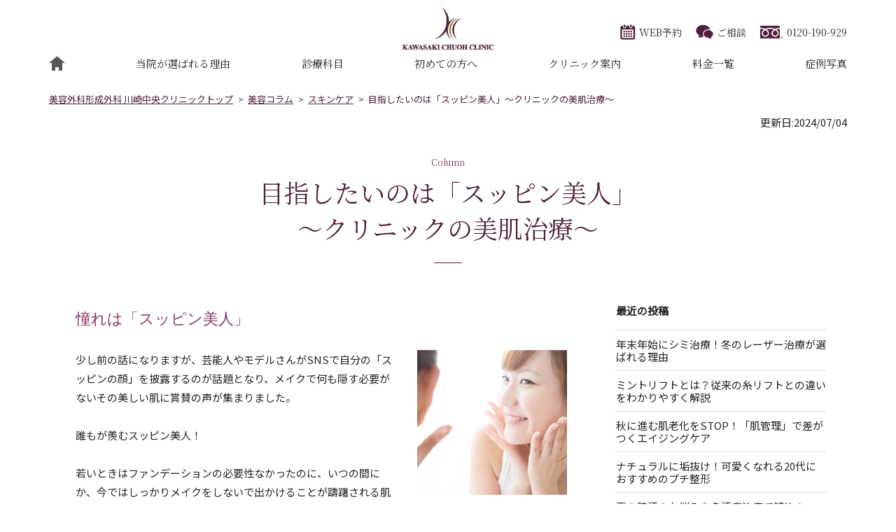

--- FILE ---
content_type: text/html; charset=UTF-8
request_url: https://www.kawasaki-biyou.com/column/column47/
body_size: 16362
content:
<!DOCTYPE html><html><head><meta http-equiv="Content-Type" content="text/html; charset=UTF-8" /><title>目指したいのは「スッピン美人」〜クリニックの美肌治療〜｜美容外科形成外科川崎中央クリニック【公式】</title><meta name="description" content="誰もが羨むスッピン美人！今からでも目指そうではありませんか！年齢肌をメイクで隠すには限界があります。土台となる素肌作りに注力することこそが、スッピン美人への唯一の道です。そこでご紹介したいのが、美容医療クリニックでの美肌治療です。" /><meta http-equiv="Content-Style-Type" content="text/css" /><meta http-equiv="Content-Script-Type" content="text/javascript" /><meta name="format-detection" content="telephone=no"><meta name="viewport" content="width=1200"><link rel="stylesheet" type="text/css" href="/common/css/reset.css" media="all" /><link rel="stylesheet" type="text/css" href="/common/css/main.css" media="all" /><link rel="stylesheet" type="text/css" href="/common/css/space.css" media="all" /><link rel="stylesheet" type="text/css" href="/common/css/sp/style_sp.css" media="all and (max-width:640px)" /><link rel="stylesheet" type="text/css" href="/common/css/pc/style.css" media="all and (min-width:641px)" /><link rel="stylesheet" type="text/css" href="/common/css/sp/second_sp.css" media="all and (max-width:640px)" /><link rel="stylesheet" type="text/css" href="/common/css/pc/second.css" media="all and (min-width:641px)" /><link rel="stylesheet" type="text/css" href="/common/css/sp/column_sp.css" media="all and (max-width:640px)" /><link rel="stylesheet" type="text/css" href="/common/css/pc/column.css" media="all and (min-width:641px)" /><link rel="stylesheet" type="text/css" href="/common/css/sp/column/column47_sp.css" media="all and (max-width:640px)" /><link rel="stylesheet" type="text/css" href="/common/css/pc/column/column47.css" media="all and (min-width:641px)" /><link rel="stylesheet" href="https://www.kawasaki-biyou.com/wp/wp-content/cache/autoptimize/css/autoptimize_single_49c0d9ec5c35983dd298e29bcf25803a.css" /><link rel="preconnect" href="https://fonts.gstatic.com" crossorigin><link rel="preload" as="style" href="https://fonts.googleapis.com/css2?family=Noto+Sans+JP&family=Noto+Serif+JP&family=Neuton:wght@200;300;400&display=swap"><link rel="stylesheet" href="https://fonts.googleapis.com/css2?family=Noto+Sans+JP&family=Noto+Serif+JP&family=Neuton:wght@200;300;400&display=swap" media="print" onload="this.media='all'"><link rel="canonical" href="https://www.kawasaki-biyou.com/column/column47/"/> <script defer src="/common/js/jquery-1.11.1.min.js" type="text/javascript"></script> <script defer src="/common/js/scroll.js" type="text/javascript"></script> <script defer src="/common/js/js.js" type="text/javascript"></script>  <script defer src="[data-uri]"></script>  <script>(function(i,s,o,g,r,a,m){i['GoogleAnalyticsObject']=r;i[r]=i[r]||function(){
(i[r].q=i[r].q||[]).push(arguments)},i[r].l=1*new Date();a=s.createElement(o),
m=s.getElementsByTagName(o)[0];a.async=1;a.src=g;m.parentNode.insertBefore(a,m)
})(window,document,'script','//www.google-analytics.com/analytics.js','ga');
 
ga('create', 'UA-34957763-2', 'auto', {'name': 'biyou'});
ga('biyou.require', 'displayfeatures');
ga('biyou.require', 'linkid', 'linkid.js');
ga('biyou.send','pageview');</script>  <script defer src="[data-uri]"></script> <script src="https://t.afi-b.com/jslib/lpcv.js?cid=92786567&pid=i7615L" async="async"></script>    <script defer src="[data-uri]"></script>  <script type="application/ld+json">{
        "@context": "https://schema.org",
        "@type": "MedicalClinic",
        "name": "美容外科形成外科 川崎中央クリニック",
        "image": "/common/images/logo.png",
        "url": "https://www.kawasaki-biyou.com/",
        "telephone": "0120-190-929",
						"description": "誰もが羨むスッピン美人！今からでも目指そうではありませんか！年齢肌をメイクで隠すには限界があります。土台となる素肌作りに注力することこそが、スッピン美人への唯一の道です。そこでご紹介したいのが、美容医療クリニックでの美肌治療です。",
		        "address": {
            "@type": "PostalAddress",
            "streetAddress": "川崎区駅前本町10-5 クリエ川崎5階",
            "addressLocality": "川崎市",
            "postalCode": "210-0007",
            "addressCountry": "JP",
            "addressRegion": "神奈川県"
        },
        "openingHours": [
            "Mo-Su 09:30-20:00"
        ]
    }</script> <script type="application/ld+json">{
      "@context": "https://schema.org",
      "@type": "Organization",
      "url": "https://www.kawasaki-biyou.com/",
      
      "logo": "/common/images/logo.png",
      "name": "美容外科形成外科 川崎中央クリニック",
      "description": "",
      "email": "yoyaku@kawasaki-biyou.com",
      "telephone": "0120-190-929",
      "address": {
        "@type": "PostalAddress",
        "streetAddress": "川崎区駅前本町10-5 クリエ川崎5階",
        "addressLocality": "川崎市",
        "addressCountry": "JP",
        "addressRegion": "神奈川県",
        "postalCode": "210-0007"
      }
    }</script> <script type="application/ld+json">{
"@context":"https://schema.org",
"@type":"MedicalWebPage",
"about":{
	"@type":"MedicalCondition"
},
"audience":{
	"@type":"Patient"
},
"reviewedBy":{
	"@type":"Person","affiliation":{
		"@type":"Organization",
		"address":"神奈川県川崎市川崎区駅前本町10-5 クリエ川崎5階",
		"name":"美容外科形成外科 川崎中央クリニック",
		"telephone":"0120-190-929",
		"url":"https://www.kawasaki-biyou.com/"
	},
	"jobTitle":"美容外科形成外科 川崎中央クリニック 院長",
	"name":"南部 正樹",
	"image":{
		"@type":"ImageObject",
		"caption":"https://www.kawasaki-biyou.com/common/images/doctor.jpg"
	},
	"description":"",
	"honorificPrefix":"Dr"
},
"specialty":"https://schema.org/Optometric",
"publisher":{
	"@type":"Organization",
	"name":"美容外科形成外科 川崎中央クリニック",
	"logo":{
		"@type":"ImageObject",
		"url":"https://www.kawasaki-biyou.com/common/images/logo.png"
	}
},
"datePublished":"2019-06-13T18:37:17+09:00",
"dateModified":"2024-07-04T16:44:26+09:00"
}</script> <script type="application/ld+json">{
      "@context": "https://schema.org",
      "@type": "Article",
      "headline": "目指したいのは「スッピン美人」〜クリニックの美肌治療〜",
      "image": [
        "https://www.kawasaki-biyou.com/wp/wp-content/uploads/2022/02/column_img_47.jpg"
       ],
      "datePublished": "2019-06-13T18:37:17+09:00",
      "dateModified": "2024-07-04T16:44:26+09:00",
      "author": [{
          "@type": "Organization",
          "name": "美容外科形成外科 川崎中央クリニック",
          "url": "https://www.kawasaki-biyou.com/about/#about01"
        }]
    }</script> <style id='wp-img-auto-sizes-contain-inline-css' type='text/css'>img:is([sizes=auto i],[sizes^="auto," i]){contain-intrinsic-size:3000px 1500px}
/*# sourceURL=wp-img-auto-sizes-contain-inline-css */</style><style id='classic-theme-styles-inline-css' type='text/css'>/*! This file is auto-generated */
.wp-block-button__link{color:#fff;background-color:#32373c;border-radius:9999px;box-shadow:none;text-decoration:none;padding:calc(.667em + 2px) calc(1.333em + 2px);font-size:1.125em}.wp-block-file__button{background:#32373c;color:#fff;text-decoration:none}
/*# sourceURL=/wp-includes/css/classic-themes.min.css */</style><link rel='stylesheet' id='tablepress-default-css' href='https://www.kawasaki-biyou.com/wp/wp-content/tablepress-combined.min.css?ver=5' type='text/css' media='all' />  <script type="application/ld+json">{
    "@context": "https://schema.org",
    "@type": "BreadcrumbList",
    "itemListElement": [
        {
            "@type": "ListItem",
            "position": 1,
            "item": {
                "@id": "https://www.kawasaki-biyou.com",
                "name": "美容外科形成外科 川崎中央クリニックトップ"
            }
        },
        {
            "@type": "ListItem",
            "position": 2,
            "item": {
                "@id": "https://www.kawasaki-biyou.com/column/",
                "name": "美容コラム"
            }
        },
        {
            "@type": "ListItem",
            "position": 3,
            "item": {
                "@id": "https://www.kawasaki-biyou.com/column/skincare/",
                "name": "スキンケア"
            }
        },
        {
            "@type": "ListItem",
            "position": 4,
            "item": {
                "@id": "https://www.kawasaki-biyou.com/column/column47/",
                "name": "目指したいのは「スッピン美人」〜クリニックの美肌治療〜"
            }
        }
    ]
}</script> <style id='global-styles-inline-css' type='text/css'>:root{--wp--preset--aspect-ratio--square: 1;--wp--preset--aspect-ratio--4-3: 4/3;--wp--preset--aspect-ratio--3-4: 3/4;--wp--preset--aspect-ratio--3-2: 3/2;--wp--preset--aspect-ratio--2-3: 2/3;--wp--preset--aspect-ratio--16-9: 16/9;--wp--preset--aspect-ratio--9-16: 9/16;--wp--preset--color--black: #000000;--wp--preset--color--cyan-bluish-gray: #abb8c3;--wp--preset--color--white: #ffffff;--wp--preset--color--pale-pink: #f78da7;--wp--preset--color--vivid-red: #cf2e2e;--wp--preset--color--luminous-vivid-orange: #ff6900;--wp--preset--color--luminous-vivid-amber: #fcb900;--wp--preset--color--light-green-cyan: #7bdcb5;--wp--preset--color--vivid-green-cyan: #00d084;--wp--preset--color--pale-cyan-blue: #8ed1fc;--wp--preset--color--vivid-cyan-blue: #0693e3;--wp--preset--color--vivid-purple: #9b51e0;--wp--preset--gradient--vivid-cyan-blue-to-vivid-purple: linear-gradient(135deg,rgb(6,147,227) 0%,rgb(155,81,224) 100%);--wp--preset--gradient--light-green-cyan-to-vivid-green-cyan: linear-gradient(135deg,rgb(122,220,180) 0%,rgb(0,208,130) 100%);--wp--preset--gradient--luminous-vivid-amber-to-luminous-vivid-orange: linear-gradient(135deg,rgb(252,185,0) 0%,rgb(255,105,0) 100%);--wp--preset--gradient--luminous-vivid-orange-to-vivid-red: linear-gradient(135deg,rgb(255,105,0) 0%,rgb(207,46,46) 100%);--wp--preset--gradient--very-light-gray-to-cyan-bluish-gray: linear-gradient(135deg,rgb(238,238,238) 0%,rgb(169,184,195) 100%);--wp--preset--gradient--cool-to-warm-spectrum: linear-gradient(135deg,rgb(74,234,220) 0%,rgb(151,120,209) 20%,rgb(207,42,186) 40%,rgb(238,44,130) 60%,rgb(251,105,98) 80%,rgb(254,248,76) 100%);--wp--preset--gradient--blush-light-purple: linear-gradient(135deg,rgb(255,206,236) 0%,rgb(152,150,240) 100%);--wp--preset--gradient--blush-bordeaux: linear-gradient(135deg,rgb(254,205,165) 0%,rgb(254,45,45) 50%,rgb(107,0,62) 100%);--wp--preset--gradient--luminous-dusk: linear-gradient(135deg,rgb(255,203,112) 0%,rgb(199,81,192) 50%,rgb(65,88,208) 100%);--wp--preset--gradient--pale-ocean: linear-gradient(135deg,rgb(255,245,203) 0%,rgb(182,227,212) 50%,rgb(51,167,181) 100%);--wp--preset--gradient--electric-grass: linear-gradient(135deg,rgb(202,248,128) 0%,rgb(113,206,126) 100%);--wp--preset--gradient--midnight: linear-gradient(135deg,rgb(2,3,129) 0%,rgb(40,116,252) 100%);--wp--preset--font-size--small: 13px;--wp--preset--font-size--medium: 20px;--wp--preset--font-size--large: 36px;--wp--preset--font-size--x-large: 42px;--wp--preset--spacing--20: 0.44rem;--wp--preset--spacing--30: 0.67rem;--wp--preset--spacing--40: 1rem;--wp--preset--spacing--50: 1.5rem;--wp--preset--spacing--60: 2.25rem;--wp--preset--spacing--70: 3.38rem;--wp--preset--spacing--80: 5.06rem;--wp--preset--shadow--natural: 6px 6px 9px rgba(0, 0, 0, 0.2);--wp--preset--shadow--deep: 12px 12px 50px rgba(0, 0, 0, 0.4);--wp--preset--shadow--sharp: 6px 6px 0px rgba(0, 0, 0, 0.2);--wp--preset--shadow--outlined: 6px 6px 0px -3px rgb(255, 255, 255), 6px 6px rgb(0, 0, 0);--wp--preset--shadow--crisp: 6px 6px 0px rgb(0, 0, 0);}:where(.is-layout-flex){gap: 0.5em;}:where(.is-layout-grid){gap: 0.5em;}body .is-layout-flex{display: flex;}.is-layout-flex{flex-wrap: wrap;align-items: center;}.is-layout-flex > :is(*, div){margin: 0;}body .is-layout-grid{display: grid;}.is-layout-grid > :is(*, div){margin: 0;}:where(.wp-block-columns.is-layout-flex){gap: 2em;}:where(.wp-block-columns.is-layout-grid){gap: 2em;}:where(.wp-block-post-template.is-layout-flex){gap: 1.25em;}:where(.wp-block-post-template.is-layout-grid){gap: 1.25em;}.has-black-color{color: var(--wp--preset--color--black) !important;}.has-cyan-bluish-gray-color{color: var(--wp--preset--color--cyan-bluish-gray) !important;}.has-white-color{color: var(--wp--preset--color--white) !important;}.has-pale-pink-color{color: var(--wp--preset--color--pale-pink) !important;}.has-vivid-red-color{color: var(--wp--preset--color--vivid-red) !important;}.has-luminous-vivid-orange-color{color: var(--wp--preset--color--luminous-vivid-orange) !important;}.has-luminous-vivid-amber-color{color: var(--wp--preset--color--luminous-vivid-amber) !important;}.has-light-green-cyan-color{color: var(--wp--preset--color--light-green-cyan) !important;}.has-vivid-green-cyan-color{color: var(--wp--preset--color--vivid-green-cyan) !important;}.has-pale-cyan-blue-color{color: var(--wp--preset--color--pale-cyan-blue) !important;}.has-vivid-cyan-blue-color{color: var(--wp--preset--color--vivid-cyan-blue) !important;}.has-vivid-purple-color{color: var(--wp--preset--color--vivid-purple) !important;}.has-black-background-color{background-color: var(--wp--preset--color--black) !important;}.has-cyan-bluish-gray-background-color{background-color: var(--wp--preset--color--cyan-bluish-gray) !important;}.has-white-background-color{background-color: var(--wp--preset--color--white) !important;}.has-pale-pink-background-color{background-color: var(--wp--preset--color--pale-pink) !important;}.has-vivid-red-background-color{background-color: var(--wp--preset--color--vivid-red) !important;}.has-luminous-vivid-orange-background-color{background-color: var(--wp--preset--color--luminous-vivid-orange) !important;}.has-luminous-vivid-amber-background-color{background-color: var(--wp--preset--color--luminous-vivid-amber) !important;}.has-light-green-cyan-background-color{background-color: var(--wp--preset--color--light-green-cyan) !important;}.has-vivid-green-cyan-background-color{background-color: var(--wp--preset--color--vivid-green-cyan) !important;}.has-pale-cyan-blue-background-color{background-color: var(--wp--preset--color--pale-cyan-blue) !important;}.has-vivid-cyan-blue-background-color{background-color: var(--wp--preset--color--vivid-cyan-blue) !important;}.has-vivid-purple-background-color{background-color: var(--wp--preset--color--vivid-purple) !important;}.has-black-border-color{border-color: var(--wp--preset--color--black) !important;}.has-cyan-bluish-gray-border-color{border-color: var(--wp--preset--color--cyan-bluish-gray) !important;}.has-white-border-color{border-color: var(--wp--preset--color--white) !important;}.has-pale-pink-border-color{border-color: var(--wp--preset--color--pale-pink) !important;}.has-vivid-red-border-color{border-color: var(--wp--preset--color--vivid-red) !important;}.has-luminous-vivid-orange-border-color{border-color: var(--wp--preset--color--luminous-vivid-orange) !important;}.has-luminous-vivid-amber-border-color{border-color: var(--wp--preset--color--luminous-vivid-amber) !important;}.has-light-green-cyan-border-color{border-color: var(--wp--preset--color--light-green-cyan) !important;}.has-vivid-green-cyan-border-color{border-color: var(--wp--preset--color--vivid-green-cyan) !important;}.has-pale-cyan-blue-border-color{border-color: var(--wp--preset--color--pale-cyan-blue) !important;}.has-vivid-cyan-blue-border-color{border-color: var(--wp--preset--color--vivid-cyan-blue) !important;}.has-vivid-purple-border-color{border-color: var(--wp--preset--color--vivid-purple) !important;}.has-vivid-cyan-blue-to-vivid-purple-gradient-background{background: var(--wp--preset--gradient--vivid-cyan-blue-to-vivid-purple) !important;}.has-light-green-cyan-to-vivid-green-cyan-gradient-background{background: var(--wp--preset--gradient--light-green-cyan-to-vivid-green-cyan) !important;}.has-luminous-vivid-amber-to-luminous-vivid-orange-gradient-background{background: var(--wp--preset--gradient--luminous-vivid-amber-to-luminous-vivid-orange) !important;}.has-luminous-vivid-orange-to-vivid-red-gradient-background{background: var(--wp--preset--gradient--luminous-vivid-orange-to-vivid-red) !important;}.has-very-light-gray-to-cyan-bluish-gray-gradient-background{background: var(--wp--preset--gradient--very-light-gray-to-cyan-bluish-gray) !important;}.has-cool-to-warm-spectrum-gradient-background{background: var(--wp--preset--gradient--cool-to-warm-spectrum) !important;}.has-blush-light-purple-gradient-background{background: var(--wp--preset--gradient--blush-light-purple) !important;}.has-blush-bordeaux-gradient-background{background: var(--wp--preset--gradient--blush-bordeaux) !important;}.has-luminous-dusk-gradient-background{background: var(--wp--preset--gradient--luminous-dusk) !important;}.has-pale-ocean-gradient-background{background: var(--wp--preset--gradient--pale-ocean) !important;}.has-electric-grass-gradient-background{background: var(--wp--preset--gradient--electric-grass) !important;}.has-midnight-gradient-background{background: var(--wp--preset--gradient--midnight) !important;}.has-small-font-size{font-size: var(--wp--preset--font-size--small) !important;}.has-medium-font-size{font-size: var(--wp--preset--font-size--medium) !important;}.has-large-font-size{font-size: var(--wp--preset--font-size--large) !important;}.has-x-large-font-size{font-size: var(--wp--preset--font-size--x-large) !important;}
/*# sourceURL=global-styles-inline-css */</style></head><body> <noscript><iframe src="https://www.googletagmanager.com/ns.html?id=GTM-MJ2FSKL"
height="0" width="0" style="display:none;visibility:hidden"></iframe></noscript><header><div class="hdr"><p class="logo"><a href="/"><img src="/common/images/logo.png" alt="川崎中央クリニック" width="208" height="97"/></a></p><ul><li><a href="/reserve/"><noscript><img src="/common/images/h_ico01.png" alt="WEB予約" width="22" height="22"/></noscript><img class="lazyload" src='data:image/svg+xml,%3Csvg%20xmlns=%22http://www.w3.org/2000/svg%22%20viewBox=%220%200%2022%2022%22%3E%3C/svg%3E' data-src="/common/images/h_ico01.png" alt="WEB予約" width="22" height="22"/>WEB予約</a></li><li><a href="/contact/"><noscript><img src="/common/images/h_ico02.png" alt="ご相談" width="25" height="22"/></noscript><img class="lazyload" src='data:image/svg+xml,%3Csvg%20xmlns=%22http://www.w3.org/2000/svg%22%20viewBox=%220%200%2025%2022%22%3E%3C/svg%3E' data-src="/common/images/h_ico02.png" alt="ご相談" width="25" height="22"/>ご相談</a></li><li><a href="tel:0120-190-929"><noscript><img src="/common/images/h_ico03.png" alt="0120-190-929" width="33" height="22"/></noscript><img class="lazyload" src='data:image/svg+xml,%3Csvg%20xmlns=%22http://www.w3.org/2000/svg%22%20viewBox=%220%200%2033%2022%22%3E%3C/svg%3E' data-src="/common/images/h_ico03.png" alt="0120-190-929" width="33" height="22"/>0120-190-929</a></li></ul><p class="sp_menu"><noscript><img src="/common/images/btn_menu.png" width="30" height="32" alt="MENU"/></noscript><img class="lazyload" src='data:image/svg+xml,%3Csvg%20xmlns=%22http://www.w3.org/2000/svg%22%20viewBox=%220%200%2030%2032%22%3E%3C/svg%3E' data-src="/common/images/btn_menu.png" width="30" height="32" alt="MENU"/></p></div><nav><ul><li><a href="/"><noscript><img src="/common/images/ico_home.png" alt="トップ" width="23" height="21"/></noscript><img class="lazyload" src='data:image/svg+xml,%3Csvg%20xmlns=%22http://www.w3.org/2000/svg%22%20viewBox=%220%200%2023%2021%22%3E%3C/svg%3E' data-src="/common/images/ico_home.png" alt="トップ" width="23" height="21"/></a></li><li><a href="/reason/">当院が選ばれる理由</a></li><li><a href="/menu/">診療科目</a></li><li><a href="/beginners/">初めての方へ</a></li><li><a href="/about/">クリニック案内</a></li><li><a href="/price/">料金一覧</a></li><li><a href="/case/">症例写真</a></li></ul></nav></header><section id="container" class="second"><ol class="pancz"><li><a href="https://www.kawasaki-biyou.com/">美容外科形成外科 川崎中央クリニックトップ</a></li><li><a href="https://www.kawasaki-biyou.com/column">美容コラム</a></li><li><a href="https://www.kawasaki-biyou.com/column/skincare/" rel="tag">スキンケア</a></li><li>目指したいのは「スッピン美人」〜クリニックの美肌治療〜</li></ol><p class="update">更新日:<time datetime="2024-07-04T16:44:26+09:00" itemprop="dateModified">2024/07/04</time><section id="column_contents"><section id="page_main"><div class="cont01"><p class="h_txt01">Column</p><h1 class="h01">目指したいのは「スッピン美人」<br>〜クリニックの美肌治療〜</h1></div></section><section id="column_main"><div id="column_cont"><h2 class="column_txt394">憧れは「スッピン美人」</h2><dl class="column_txt395 clearfix"><dt>少し前の話になりますが、芸能人やモデルさんがSNSで自分の「スッピンの顔」を披露するのが話題となり、メイクで何も隠す必要がないその美しい肌に賞賛の声が集まりました。<br /> <br /> 誰もが羨むスッピン美人！<br /> <br /> 若いときはファンデーションの必要性なかったのに、いつの間にか、今ではしっかりメイクをしないで出かけることが躊躇される肌に・・・<br /> <br /> 「どんなにケアしても、加齢を止めることはできないでしょ？」という嘆きが聞こえてきそうですが、諦めるのはもったいないですよ！<br /> <br /> スッピン美人！今からでも目指そうではありませんか！</dt><dd><noscript><img decoding="async" src="../../images/column/images/img256.jpg" width="214" height="207" alt=""/></noscript><img class="lazyload" decoding="async" src='data:image/svg+xml,%3Csvg%20xmlns=%22http://www.w3.org/2000/svg%22%20viewBox=%220%200%20214%20207%22%3E%3C/svg%3E' data-src="../../images/column/images/img256.jpg" width="214" height="207" alt=""/></dd></dl><dl class="column_txt396 clearfix"><dt><noscript><img decoding="async" src="../../images/column/images/img257.jpg" width="214" height="175" alt="夏の角質肥厚とインナードライ"/></noscript><img class="lazyload" decoding="async" src='data:image/svg+xml,%3Csvg%20xmlns=%22http://www.w3.org/2000/svg%22%20viewBox=%220%200%20214%20175%22%3E%3C/svg%3E' data-src="../../images/column/images/img257.jpg" width="214" height="175" alt="夏の角質肥厚とインナードライ"/></dt><dd><h2 class="txt01">厚化粧が老け顔をつくる</h2>年齢肌をメイクで隠すには限界があります。例えば・・・<br /> <br /> <br /> <br /> <span class="txt02">厚化粧あるある①</span><br /> <br /> シミ・肝斑・くすみを隠す為のファンデーションやコンシーラーの厚塗りは、時間が経つとヨレてしまいムラや影を作ることに・・・<br /> <br /><br /> <span class="txt02">厚化粧あるある②</span><br /> <br /> 仕上がりはキレイに見えたとしても、時間がたつと、ほうれい線や目尻のシワに余分なファンデーションが入り込み、シワがくっきりと際立つように・・・<br /> <br /><br /> <span class="txt02">厚化粧あるある③</span><br /> <br /> ツヤ感をだすために、付けたはずのハイライトは、ひろがったタルミ毛穴に入り込み余計に凸凹の毛穴を目立たせる結果に・・・</dd></dl><dl class="column_txt397"><dt><noscript><img fetchpriority="high" decoding="async" src="../../images/column/images/img258.jpg" width="238" height="231" alt=""/></noscript><img class="lazyload" fetchpriority="high" decoding="async" src='data:image/svg+xml,%3Csvg%20xmlns=%22http://www.w3.org/2000/svg%22%20viewBox=%220%200%20238%20231%22%3E%3C/svg%3E' data-src="../../images/column/images/img258.jpg" width="238" height="231" alt=""/></dt><dd>良かれと思い頑張ったメイクが裏目裏目に出て、老け顔を作ってしまう・・・<br /> <br /> こんな哀しいことはありませんよね。<br /> <br /> メイクでカバーできることには限界があります。<br /> <br /> やはり目指したいのはスッピン美人！<br /> <br /> 土台となる素肌作りに注力することこそが、スッピン美人への唯一の道です。<br /> <br /> しかしながら、日々のスキンケアの努力の積み重ねだけでは改善されない悩みがあるのが現実です。<br /> <br /> そこでご紹介したいのが、美容医療クリニックでの美肌治療です。</dd></dl><h2 class="column_txt398">美容医療の力で、肌を土台から立て直す！</h2><p class="column_txt399">スッピン美人に近づくための、当院の美肌治療をいくつかご紹介します！</p><dl class="column_txt400 clearfix"><dt><span class="txt01">●ライムライト</span><br /> ライムライトは日本人の肌を研究し、日本人向けに開発された光治療器です。<br /> <br /> <span class="txt02">「シミ改善」や「そばかす改善」、「くすみ改善」の効果が期待できます。</span><br /> <br /> 真皮層のコラーゲンの産生を促し、ハリのある若々しい肌へと導きます。従来の光治療より痛みが少なく、日帰りの施術が可能な治療です。<br /> <br /> <a href="../../menu/beauty/limelite/">ライムライトはこちら</a></dt><dd><noscript><img decoding="async" src="../../images/column/images/img259.jpg" width="214" height="203" alt=""/></noscript><img class="lazyload" decoding="async" src='data:image/svg+xml,%3Csvg%20xmlns=%22http://www.w3.org/2000/svg%22%20viewBox=%220%200%20214%20203%22%3E%3C/svg%3E' data-src="../../images/column/images/img259.jpg" width="214" height="203" alt=""/></dd></dl><dl class="column_txt400 clearfix"><dt><span class="txt01">●ジェネシス</span><br /> 肌の表皮から、さらに真皮上層に反応する光治療器です。<br /> <br /> <span class="txt02">「肌のハリを出す」「キメを整える」「毛穴の開き改」「小じわ改善」「ニキビ跡の改善」といった効果があります。</span><br /> <br /> コラーゲンの増生を促す、美肌に特化したレーザー光治療器です。<br /> 痛みやダウンタイムもなく、日帰り治療が可能なお手軽な施術です。<br /> <br /> <br /> <a href="../../menu/beauty/genesis/">ジェネシスはこちら</a></dt><dd><noscript><img decoding="async" src="../../images/column/images/img260.jpg" width="214" height="203" alt=""/></noscript><img class="lazyload" decoding="async" src='data:image/svg+xml,%3Csvg%20xmlns=%22http://www.w3.org/2000/svg%22%20viewBox=%220%200%20214%20203%22%3E%3C/svg%3E' data-src="../../images/column/images/img260.jpg" width="214" height="203" alt=""/></dd></dl><p class="column_txt401"><span class="txt01">●ライムライト＆ジェネシス　コンビネーション治療</span><br /> ジェネシスとライムライトでは、それぞれターゲットとする肌の深さが違うので、２つを組み合わせたコンビネーション治療を行うことで、お肌のお悩みを総合的に解消し、肌を土台から立て直します。<span class="img01"><noscript><img decoding="async" src="../../images/column/images/img261.jpg" width="641" height="123" alt=""/></noscript><img class="lazyload" decoding="async" src='data:image/svg+xml,%3Csvg%20xmlns=%22http://www.w3.org/2000/svg%22%20viewBox=%220%200%20641%20123%22%3E%3C/svg%3E' data-src="../../images/column/images/img261.jpg" width="641" height="123" alt=""/></span><a href="../../menu/beauty/limelite/#limelite03">コンビネーション治療はこちら</a></p><dl class="column_txt400 clearfix"><dt><span class="txt01">●マイクロニードルフラクショナルRF治療</span><br /> 非常に繊細な絶縁針を皮膚に刺入し、高周波を肌の深部へ届けることで、真皮層のコラーゲンとエラスチンの新生を誘導する新世代の美肌レーザー治療です。<br /> <br /> <span class="txt02">「ニキビ改善」「ニキビ跡の改善」「毛穴の開き改善」「小ジワ改善」「たるみのリフトアップ」「肌のハリ改善」など、肌質改善にマルチに対応できる治療法です。</span><br /> <br /> ダウンタイムが少ないので、紫外線の強い季節でも受けやすい施術となっています。<br /> <br /> <a href="../../menu/sagging/infini_rf/">マイクロニードル フラクショナル RFはこちら</a><br /> <a href="../../menu/beauty/infini/">インフィニハイブリッドはこちら</a></dt><dd><noscript><img decoding="async" src="../../images/column/images/img262.jpg" width="214" height="191" alt=""/></noscript><img class="lazyload" decoding="async" src='data:image/svg+xml,%3Csvg%20xmlns=%22http://www.w3.org/2000/svg%22%20viewBox=%220%200%20214%20191%22%3E%3C/svg%3E' data-src="../../images/column/images/img262.jpg" width="214" height="191" alt=""/></dd></dl><p class="column_txt402">本格的な夏を迎える前に、すっぴん美人に近づきたい方！<br /> <br /> ぜひ当院へご相談ください。<br /> 当院では患者様一人一人のお悩みに寄り添った、ベストな美肌治療をご提案いたします。<br /> <br /> <a href="../../contact/">まずは無料相談から→</a></p><p class="doc_keireki"> ＜この記事の監修ドクター＞<br /> 南部 正樹 　医師<br /> （日本形成外科学会　日本形成外科学会専門医）<br /> <br /> 経歴<br /> 　平成10年 防衛医科大学校卒業<br /> 　平成10年 防衛医科大学病院 形成外科入局<br /> 　平成22年 中央クリニック　院長就任<br /> <br /> <a href="../../about/">監修医師紹介ページはこちら</a></p><div class="kanren_link"><dl class="clearfix"><dt><noscript><img decoding="async" src="../../images/column/images/ico_column.jpg" alt="" width="76" height="76" /></noscript><img class="lazyload" decoding="async" src='data:image/svg+xml,%3Csvg%20xmlns=%22http://www.w3.org/2000/svg%22%20viewBox=%220%200%2076%2076%22%3E%3C/svg%3E' data-src="../../images/column/images/ico_column.jpg" alt="" width="76" height="76" /></dt><dd>こんな記事も読んでいます <span><a href="../column03/">&#9658; 【第3回】いつまでも若く、美しく「スローエイジングという選択</a><br /> <a href="../column04/">&#9658; 【第4回】「見た目年齢」に差をつけよ　その1〜美肌からのアプローチ〜」</a><br /> <a href="../column06/">&#9658; 【第6回】「見た目年齢」に差をつけよ　その3〜肝斑と向き合う〜</a><br /> <a href="../column07/">&#9658; 【第7回】「見た目年齢」に差をつけよ　その4〜若々しい髪を取り戻せ〜</a><br /> <a href="../column08/">&#9658; 【第8回】紫外線対策の落とし穴 〜しみ・そばかすの強敵「ソラレン」〜</a><br /> <a href="../column15/">&#9658; 【第15回】紫外線対策の落とし穴② しみ・そばかす対策！UVカット製品の寿命にご注意</a><br /> <a href="../column17/">&#9658; 【第17回】女の肌は秋に老ける！！ 〜秋こそ美白！お肌の集中ケア〜</a><br /> <a href="../column21/">&#9658; 【第21回】美肌で春を迎えましょう！「医療機関の美肌治療」</a><br /> <a href="../column22/">&#9658; 【第22回】そのシミ！消える？消えない？〜シミ治療「スペクトラピコレーザー」〜</a><br /> <a href="../column25/">&#9658; 【第25回】知って実践！ シワ対策！ 〜シワ治療で解消〜</a><br /> <a href="../column27/">&#9658; 【第27回】秋の集中シミケア〜夏の「肌バテ」を持ち越さない！〜</a><br /> <a href="../column31/">&#9658; 【第31回】冬のスキンケアで差がつく！「シミ・シワ対策」</a><br /> <a href="../column34/">&#9658; 【第34回】ヒアルロン酸注入で悩みを改善！〜シワ取り・プチ整形〜</a><br /> <a href="../column35/">&#9658; 【第35回】ニキビもニキビ跡もあきらめない！〜マイクロニードルフラクショナルRF〜</a><br /> <a href="../column36/">&#9658; 【第36回】老けた？と感じたら「たるみ毛穴」をチェック！ エイジング世代の毛穴治療</a><br /> <a href="../column37/">&#9658; 【第37回】夏は「インナードライ肌」にご注意！ 〜クリニックの美肌治療〜</a><br /> <a href="../column44/">&#9658; 【第44回】「糖化」が生み出す老化物質AGEとは？〜シミ・しわ・肌老化の予防と改善〜</a><br /> <a href="../column46/">&#9658; 【第46回】角質ケアがエイジレスのカギ！　初夏の美肌計画〜</a><br /> <a href="../column55/">&#9658; 【第55回】こんな症状には、どの美肌治療？</a><br /> <a href="../column60/">&#9658; 【第60回】透明感のある肌を手にいれる</a><br /> <a href="../column61/">&#9658; 【第61回】肌エイジングとコラーゲンのお話</a><br /> <a href="../column64/">&#9658; 【第64回】毛穴の汚れや角栓を除去して理想の美肌へ</a><br /> <a href="../column67/">&#9658; 【第67回】美肌になるための腸活のススメ</a><br /> <a href="../column68/">&#9658; 【第68回】夏の毛穴のお悩み解決します！</a><br /> <a href="../column69/">&#9658; 【第69回】夏から秋にかけての不調や肌トラブル</a><br /> <a href="../column70/">&#9658; 【第70回】肌のバリア機能を高めましょう</a><br /> <a href="../column95/">&#9658; 【第95回】「肌の五月病」を立て直すスキンケアと美肌治療</a><br /> <a href="../column97/">&#9658; 【第97回】肌細胞にアプローチする肌育のすすめ</a></span></dd></dl></div><p class="btn"><a href="/column/">一覧へ戻る</a></p></div><div id="column_info"><p>最近の投稿</p><ul><li><a href="https://www.kawasaki-biyou.com/column/column113/">年末年始にシミ治療！冬のレーザー治療が選ばれる理由</a></li><li><a href="https://www.kawasaki-biyou.com/column/column112/">ミントリフトとは？従来の糸リフトとの違いをわかりやすく解説</a></li><li><a href="https://www.kawasaki-biyou.com/column/column111/">秋に進む肌老化をSTOP！「肌管理」で差がつくエイジングケア</a></li><li><a href="https://www.kawasaki-biyou.com/column/column110/">ナチュラルに垢抜け！可愛くなれる20代におすすめのプチ整形</a></li><li><a href="https://www.kawasaki-biyou.com/column/column109/">夏の脇汗のお悩みを多汗症治療で解決！</a></li></ul><p>カテゴリー</p><ul><li class="cat-item cat-item-222"><a href="https://www.kawasaki-biyou.com/column/beautyskin/">しみ・くすみ・肝斑</a></li><li class="cat-item cat-item-223"><a href="https://www.kawasaki-biyou.com/column/wrinkle/">しわ・くぼみ</a></li><li class="cat-item cat-item-242"><a href="https://www.kawasaki-biyou.com/column/skincare/">スキンケア</a></li><li class="cat-item cat-item-224"><a href="https://www.kawasaki-biyou.com/column/others/">その他</a></li><li class="cat-item cat-item-225"><a href="https://www.kawasaki-biyou.com/column/sagging/">たるみ</a></li><li class="cat-item cat-item-226"><a href="https://www.kawasaki-biyou.com/column/nikibi/">ニキビ・ニキビ跡</a></li><li class="cat-item cat-item-227"><a href="https://www.kawasaki-biyou.com/column/bust/">バスト</a></li><li class="cat-item cat-item-251"><a href="https://www.kawasaki-biyou.com/column/cosmetic-surgery/">プチ整形</a></li><li class="cat-item cat-item-228"><a href="https://www.kawasaki-biyou.com/column/hokuro/">ほくろ・いぼ</a></li><li class="cat-item cat-item-229"><a href="https://www.kawasaki-biyou.com/column/body/">ボディ</a></li><li class="cat-item cat-item-230"><a href="https://www.kawasaki-biyou.com/column/double-eyelid/">二重まぶた</a></li><li class="cat-item cat-item-231"><a href="https://www.kawasaki-biyou.com/column/lip/">口唇</a></li><li class="cat-item cat-item-233"><a href="https://www.kawasaki-biyou.com/column/gynecology/">婦人科</a></li><li class="cat-item cat-item-234"><a href="https://www.kawasaki-biyou.com/column/pores/">毛穴の開き</a></li><li class="cat-item cat-item-235"><a href="https://www.kawasaki-biyou.com/column/around-eyes/">目の上のたるみ</a></li><li class="cat-item cat-item-236"><a href="https://www.kawasaki-biyou.com/column/eyes-under/">目の下のたるみ・クマ</a></li><li class="cat-item cat-item-237"><a href="https://www.kawasaki-biyou.com/column/eye/">目元</a></li><li class="cat-item cat-item-238"><a href="https://www.kawasaki-biyou.com/column/beauty/">美肌・美白</a></li><li class="cat-item cat-item-239"><a href="https://www.kawasaki-biyou.com/column/datsumou/">脱毛</a></li><li class="cat-item cat-item-232"><a href="https://www.kawasaki-biyou.com/column/hair/">薄毛</a></li><li class="cat-item cat-item-240"><a href="https://www.kawasaki-biyou.com/column/faceline/">輪郭治療</a></li></ul></div></section></section><section id="acc"><p class="h_txt01">Clinic</p><h2 class="h01">クリニック案内</h2><div class="acc_cont"><div><h3 class="h01">住所・アクセス</h3><p class="t01">川崎駅東口・京急川崎駅中央口　徒歩１分！</p><p class="t02">１階、ファミリーマートを正面にみて左側にある入口からエレベーターで5階までお越しください。<br> <br> 〒210-0007<br> 神奈川県川崎市川崎区駅前本町10-5 クリエ川崎 5階</p><p class="btn"><a href="https://maps.app.goo.gl/B43jdwXmLuA7VUNw6" target="_blank">Google MAPはこちら</a></p><h3 class="h01">診療受付時間</h3><p class="t03">9：30〜19：00　完全予約制(土・日・祝日も対応)</p></div><div><noscript><img src="/common/images/map.jpg" alt="" width="519" height="364"/></noscript><img class="lazyload" src='data:image/svg+xml,%3Csvg%20xmlns=%22http://www.w3.org/2000/svg%22%20viewBox=%220%200%20519%20364%22%3E%3C/svg%3E' data-src="/common/images/map.jpg" alt="" width="519" height="364"/></div></div></section><section id="doc"><p class="h_txt01">Doctor</p><h2 class="h01">監修者紹介</h2><div class="doc_cont"><div><noscript><img src="/common/images/doctor.jpg" alt="院長　南部 正樹" width="423" height="317"/></noscript><img class="lazyload" src='data:image/svg+xml,%3Csvg%20xmlns=%22http://www.w3.org/2000/svg%22%20viewBox=%220%200%20423%20317%22%3E%3C/svg%3E' data-src="/common/images/doctor.jpg" alt="院長　南部 正樹" width="423" height="317"/></div><div><p class="doc_name">院長　南部 正樹</p><h3>医学博士<br> 日本形成外科学会　日本形成外科学会専門医<br> 防衛医科大学校病院　形成外科　技術指導医<br> 中央クリニック技術指導医</h3><p class="t01">私たちは多くの患者様に‘気軽に通えるクリニック’、‘相談しやすいクリニック’を目指して日々治療や施術、カウンセリングをはじめ、リラックスできる空間づくりに心がけております。お一人ずつ患者様のご希望に合わせた治療、安全な治療、最善の治療をご提供できるように私も医師として日々努力してまいります。<br> 私たちのクリニックが皆さまにとって‘信頼できるクリニック’でありましたら幸いです。どんなお悩みでもお気軽にご相談ください。</p></div></div><div class="doc_cont02"><div class="box01"><h3>経歴</h3><div class="box"><div><ul><li><span>平成10年</span><span>防衛医科大学校卒業</span></li><li><span>平成10年</span><span>防衛医科大学病院 形成外科入局</span></li><li><span>平成22年</span><span>中央クリニック　院長就任</span></li></ul><p><a href="https://www.chuoh-clinic.co.jp" target="_blank">中央クリニックグループのHPはこちら</a></p></div><dl><dt>＜現在＞</dt><dd>平成24年7月<br> 美容外科形成外科川崎中央クリニック院長就任<br> 防衛医科大学校病院 形成外科　技術指導医<br> 中央クリニック　技術指導医<br> <a href="https://www.anti-aging.gr.jp" target="_blank">日本抗加齢医学会</a>専門医</dd></dl></div></div><div class="box02"><h3>資格・所属学会</h3><ul><li>医学博士</li><li><a href="https://jsprs.or.jp" target="_blank">日本形成外科学会</a>　日本形成外科学会専門医</li><li><a href="https://jsprs.or.jp" target="_blank">日本形成外科学会</a>　正会員</li></ul></div></div><p class="btn"><a href="/about/#about01">院長の詳しい紹介はこちら</a></p></section><section id="hp_guide"><h2>当サイトは医療機関ホームページガイドラインを遵守して運営しております</h2><p>当院では、厚生労働省から発表された「医業若しくは歯科医業又は病院若しくは診療所に関する広告等に関する指針」に従い、ホームページの修正をしております。患者様にはご不便をおかけ致しますが、ご理解のほど宜しくお願い申し上げます。<br> <br> <a href="/guideline/">詳しくは医療機関ホームページガイドラインについてのページをご確認ください。</a></p></section><section id="contact_area"><h2>ご予約・お問い合わせ</h2><div class="box"><div class="tel_cont"><h3>電話でのお問い合せ</h3><p class="t01">初回来院は相談無料です。お気軽にご予約ください。<br> 受付　9:30〜19:00（完全予約制）<br> 土・日・祝日も開院　携帯からも可能！</p><p class="tel_no"><a href="tel:0120-190-929">0120-190-929</a></p></div><div class="mail_cont"><h3>インターネットでのお問い合せ</h3><p>初回来院は相談無料です。お気軽にご予約ください。<br> 専門のカウンセラーが親切丁寧に対応いたします。</p><ul><li><a class="ov" href="/reserve/"><noscript><img src="/common/images/btn_reserve.jpg" alt="無料カウンセリング予約" width="254" height="70"/></noscript><img class="lazyload" src='data:image/svg+xml,%3Csvg%20xmlns=%22http://www.w3.org/2000/svg%22%20viewBox=%220%200%20254%2070%22%3E%3C/svg%3E' data-src="/common/images/btn_reserve.jpg" alt="無料カウンセリング予約" width="254" height="70"/></a></li><li><a class="ov" href="/contact/"><noscript><img src="/common/images/btn_contact.jpg" alt="無料メール相談" width="178" height="70"/></noscript><img class="lazyload" src='data:image/svg+xml,%3Csvg%20xmlns=%22http://www.w3.org/2000/svg%22%20viewBox=%220%200%20178%2070%22%3E%3C/svg%3E' data-src="/common/images/btn_contact.jpg" alt="無料メール相談" width="178" height="70"/></a></li></ul></div></div></section><section id="other_site"><h2>専門サイト</h2><p>当院では治療目的に合わせた専門サイトをご用意しています。</p><ul><li><a class="ov" href="https://www.kawasaki-datsumou.com" target="_blank"><noscript><img src="/common/images/bnr_datsumou.jpg" alt="医療機関だからできる高品質のレーザー脱毛" width="270" height="109"/></noscript><img class="lazyload" src='data:image/svg+xml,%3Csvg%20xmlns=%22http://www.w3.org/2000/svg%22%20viewBox=%220%200%20270%20109%22%3E%3C/svg%3E' data-src="/common/images/bnr_datsumou.jpg" alt="医療機関だからできる高品質のレーザー脱毛" width="270" height="109"/></a></li><li><a class="ov" href="https://www.kawasaki-mensdatsumou.com" target="_blank"><noscript><img src="/common/images/bnr_mensdatsumou.jpg" alt="メンズ脱毛専門サイト" width="270" height="109"/></noscript><img class="lazyload" src='data:image/svg+xml,%3Csvg%20xmlns=%22http://www.w3.org/2000/svg%22%20viewBox=%220%200%20270%20109%22%3E%3C/svg%3E' data-src="/common/images/bnr_mensdatsumou.jpg" alt="メンズ脱毛専門サイト" width="270" height="109"/></a></li><li><a class="ov" href="https://kawasaki-irezumi.com" target="_blank"><noscript><img src="/common/images/bnr_irezumi.jpg" alt="刺青・タトゥーを1度で除去!" width="270" height="109"/></noscript><img class="lazyload" src='data:image/svg+xml,%3Csvg%20xmlns=%22http://www.w3.org/2000/svg%22%20viewBox=%220%200%20270%20109%22%3E%3C/svg%3E' data-src="/common/images/bnr_irezumi.jpg" alt="刺青・タトゥーを1度で除去!" width="270" height="109"/></a></li><li><a class="ov" href="https://wakiga-kawasaki.com" target="_blank"><noscript><img src="/common/images/bnr_wakiga.jpg" alt="もう汗やニオイで悩まない わきが・多汗症は切らずに治す" width="270" height="109"/></noscript><img class="lazyload" src='data:image/svg+xml,%3Csvg%20xmlns=%22http://www.w3.org/2000/svg%22%20viewBox=%220%200%20270%20109%22%3E%3C/svg%3E' data-src="/common/images/bnr_wakiga.jpg" alt="もう汗やニオイで悩まない わきが・多汗症は切らずに治す" width="270" height="109"/></a></li></ul></section><footer><div class="ftr"><dl class="ftr01"><dt><noscript><img src="/common/images/f_logo.png" alt="美容外科形成外科川崎中央クリニック" width="321" height="61"/></noscript><img class="lazyload" src='data:image/svg+xml,%3Csvg%20xmlns=%22http://www.w3.org/2000/svg%22%20viewBox=%220%200%20321%2061%22%3E%3C/svg%3E' data-src="/common/images/f_logo.png" alt="美容外科形成外科川崎中央クリニック" width="321" height="61"/></dt><dd>〒210-0007 神奈川県川崎市川崎区駅前本町10-5 クリエ川崎 5階<br> 電話番号：<a href="tel:0120-190-929">0120-190-929</a></dd></dl><ul class="ftr02"><li><a href="/">美容外科形成外科 川崎中央クリニックトップ</a></li><li><a href="/reason/">当院が選ばれる理由</a></li><li><a href="/menu/">診療科目</a></li><li><a href="/about/">クリニック案内</a></li><li><a href="/price/">料金一覧</a></li><li><a href="/news/">お知らせ（NEWS）</a></li><li><a href="/common/pdf/agreement.pdf" target="_blank">保護者同意書</a></li><li><a href="/campaign/">人気の治療法</a></li><li><a href="/anesthesia/">麻酔に関するご案内</a></li><li><a href="/contact/">無料メール相談</a></li><li><a href="/reserve/">無料カウンセリング予約</a></li><li><a href="/privacypolicy/">プライバシーポリシー</a></li><li><a href="/sitemap/">サイトマップ</a></li><li><a href="/counseling/">お悩み相談室</a></li></ul><div class="ftr03"><div><p>お顔</p><ul class="ftr_list"><li><span>目もと</span><ul><li><a href="/menu/eye/">目もとTOP</a></li><li><a href="/menu/eye/eye-hyaluronic/">ヒアルロン酸注入・注射による目元治療</a></li><li><a href="/menu/wrinkle/botox/">注射による治療（ボツリヌストキシン注射）</a></li><li><a href="/menu/around-eyes/thermage_eye/">サーマクールアイCPT</a></li><li><a href="/menu/eye/hyaluronic/">涙袋形成</a></li></ul></li><li><span>二重まぶた</span><ul><li><a href="/menu/double-eyelid/">二重まぶたTOP</a></li><li><a href="/menu/double-eyelid/buries/">埋没法</a></li><li><a href="/menu/double-eyelid/cut/">切開法</a></li><li><a href="/menu/double-eyelid/bigeyes/">目頭切開</a></li></ul></li><li><span>目の上のたるみ・眼瞼下垂・くぼみ</span><ul><li><a href="/menu/around-eyes/">目の上のたるみ・眼瞼下垂・くぼみTOP</a></li><li><a href="/menu/around-eyes/thermage_eye/">サーマクールアイCPT</a></li><li><a href="/menu/around-eyes/blowlift/">ブロウリフト</a></li><li><a href="/menu/around-eyes/incision/">上眼瞼切開（上まぶたのたるみとり）</a></li><li><a href="/menu/around-eyes/kyokintansyuku/">挙筋短縮法（経皮法）</a></li><li><a href="/menu/around-eyes/gankenkasui/">タッキング法（経結膜法）</a></li><li><a href="/menu/eye/eye-hyaluronic/">ヒアルロン酸注入・注射による目元治療</a></li><li><a href="/menu/wrinkle/nanofat/">ナノファット</a></li></ul></li><li><span>目の下のたるみ・目の下のクマ取り</span><ul><li><a href="/menu/eyes-under/">目の下のたるみ・目の下のクマ取りTOP</a></li><li><a href="/menu/around-eyes/thermage_eye/">サーマクールアイCPT</a></li><li><a href="/menu/eyes-under/ulthera_eye/">ウルセラアイ</a></li><li><a href="/menu/sagging/titan_xl/">タイタンXL</a></li><li><a href="/menu/beauty/genesis/">ジェネシス</a></li><li><a href="/menu/eyes-under/keiketsumaku/">経結膜脱脂法（下まぶたのたるみ取り）</a></li><li><a href="/menu/eyes-under/undereyelid/">下眼瞼切開（下まぶたのたるみとり）</a></li><li><a href="/menu/eye/eye-hyaluronic/">ヒアルロン酸注入・注射による目元治療</a></li><li><a href="/menu/wrinkle/nanofat/">ナノファット</a></li></ul></li><li><span>鼻</span><ul><li><a href="/menu/nose/">鼻TOP</a></li><li><a href="/menu/nose/hyaluronic/">鼻を高くする（ヒアルロン酸）</a></li><li><a href="/menu/nose/smallnose/">小鼻縮小</a></li><li><a href="/menu/nose/nose/">鼻尖形成（鼻尖縮小・だんご鼻修正）</a></li></ul></li><li><span>口唇</span><ul><li><a href="/menu/lip/">口唇TOP</a></li><li><a href="/menu/lip//lip_ha/">口唇増大（ヒアルロン酸注入）</a></li><li><a href="/menu/wrinkle/nanofat/">ナノファット</a></li><li><a href="/menu/lip/lip_curail/">口唇縮小</a></li><li><a href="/menu/lip/gammy_btx/">ガミースマイル（筋肉抑制注射）</a></li><li><a href="/menu/lip/gammy_cut/">ガミースマイル（挙筋・粘膜切除）</a></li></ul></li><li><span>輪郭</span><ul><li><a href="/menu/faceline/">輪郭TOP</a></li><li><a href="/menu/faceline/injection/">輪郭注射</a></li><li><a href="/menu/faceline/botox/">小顔筋肉注射</a></li><li><a href="/menu/sagging/ultracelq/">ウルトラセルZi</a></li><li><a href="/menu/body/fatimpact/">ファットインパクト</a></li><li><a href="/menu/faceline/hyaluronic/">あごを出す（ヒアルロン酸注入）</a></li></ul></li></ul></div><div><p>お肌</p><ul class="ftr_list"><li><span>しわ・くぼみ</span><ul><li><a href="/menu/wrinkle/">しわ・くぼみTOP</a></li><li><a href="/menu/wrinkle/hyaluronic/">ヒアルロン酸注射(注入)によるしわ治療</a></li><li><a href="/menu/wrinkle/profhilo/">プロファイロ</a></li><li><a href="/menu/wrinkle/botox/">注射による治療（ボツリヌストキシン注射）</a></li><li><a href="/menu/wrinkle/nanofat/">ナノファット</a></li><li><a href="/menu/sagging/vistashape/">ビスタシェイプ</a></li><li><a href="/menu/sagging/titan_xl/">タイタンXL</a></li><li><a href="/menu/nikibi/fractional/">フラクショナルレーザー</a></li><li><a href="/menu/sagging/spectra-pico/">ピコレーザーフラクショナル</a></li><li><a href="/menu/beauty/genesis/">ジェネシス</a></li><li><a href="/menu/wrinkle/drugdelivery/">ポテンツァドラックデリバリー</a></li><li><a href="/menu/sagging/massage_peel/">マッサージピール</a></li><li><a href="/menu/wrinkle/retinol_peel/">レチノールピール</a></li></ul></li><li><span>たるみ</span><ul><li><a href="/menu/sagging/">たるみTOP</a></li><li><a href="/menu/sagging/ulthera/">ウルセラ</a></li><li><a href="/menu/sagging/ultracelq/">ウルトラセルZi</a></li><li><a href="/menu/sagging/xerf/">ザーフ</a></li><li><a href="/menu/sagging/thermage/">サーマクールCPT</a></li><li><a href="/menu/sagging/titan_xl/">タイタンXL</a></li><li><a href="/menu/beauty/infini/">インフィニハイブリッド</a></li><li><a href="/menu/sagging/infini_rf/">マイクロニードルフラクショナルRF</a></li><li><a href="/menu/sagging/spectra-pico/">ピコレーザーフラクショナル</a></li><li><a href="/menu/sagging/face_lift/">フェイスリフト</a></li><li><a href="/menu/sagging/neck_lift/">ネックリフト</a></li><li><a href="/menu/sagging/cog-lift/">糸リフト</a></li><li><a href="/menu/sagging/vistashape/">ビスタシェイプ</a></li><li><a href="/menu/sagging/massage_peel/">マッサージピール</a></li><li><a href="/menu/wrinkle/retinol_peel/">レチノールピール</a></li></ul></li><li><span>しみ・そばかす・くすみ・肝斑</span><ul><li><a href="/menu/beautyskin/">しみ・そばかす・くすみ・肝斑TOP</a></li><li><a href="/menu/beautyskin/laser/">シミ取りレーザー</a></li><li><a href="/menu/beautyskin/acutip/">アキュティップ</a></li><li><a href="/menu/beauty/limelite/">ライムライト</a></li><li><a href="/menu/beauty/hydrafacial/">ハイドラフェイシャル</a></li><li><a href="/menu/pores/dermapen/">ダーマペン4</a></li><li><a href="/menu/beautyskin/peeling/">ケミカルピーリング</a></li><li><a href="/menu/beautyskin/lasertoning/">肝斑治療</a></li><li><a href="/menu/nikibi/ion/">イオン導入</a></li><li><a href="/menu/wrinkle/retinol_peel/">レチノールピール</a></li><li><a href="/menu/beautyskin/medicine/">内服薬・外用薬</a></li><li><a href="/menu/beautyskin/tenteki/">点滴療法|プラセンタ注射・高濃度ビタミンC点滴など</a></li></ul></li><li><span>美肌・美白</span><ul><li><a href="/menu/beauty/">美肌・美白TOP</a></li><li><a href="/menu/beauty/limelite/">ライムライト</a></li><li><a href="/menu/beauty/genesis/">ジェネシス</a></li><li><a href="/menu/pores/dermapen/">ダーマペン4</a></li><li><a href="/menu/sagging/thermage/">サーマクールCPT</a></li><li><a href="/menu/beauty/hydrafacial/">ハイドラフェイシャル</a></li><li><a href="/menu/beauty/infini/">インフィニハイブリッド</a></li><li><a href="/menu/beauty/shining/">シャイニングピール</a></li><li><a href="/menu/sagging/spectra-pico/">ピコレーザーフラクショナル</a></li><li><a href="/menu/sagging/massage_peel/">マッサージピール</a></li><li><a href="/menu/beautyskin/peeling/">ケミカルピーリング</a></li><li><a href="/menu/wrinkle/retinol_peel/">レチノールピール</a></li><li><a href="/menu/nikibi/ion/">イオン導入</a></li><li><a href="/menu/beautyskin/tenteki/">点滴療法|プラセンタ注射・高濃度ビタミンC点滴など</a></li></ul></li><li><span>ニキビ・ニキビ跡</span><ul><li><a href="/menu/nikibi/">ニキビ・ニキビ跡TOP</a></li><li><a href="/menu/nikibi/fractional/">フラクショナルレーザー</a></li><li><a href="/menu/pores/dermapen/">ダーマペン4</a></li><li><a href="/menu/sagging/spectra-pico/">ピコレーザーフラクショナル</a></li><li><a href="/menu/beauty/hydrafacial/">ハイドラフェイシャル</a></li><li><a href="/menu/beauty/genesis/">ジェネシス</a></li><li><a href="/menu/nikibi/potenza/">ポテンツァ</a></li><li><a href="/menu/sagging/infini_rf/">マイクロニードルフラクショナルRF</a></li><li><a href="/menu/beautyskin/peeling/">ケミカルピーリング</a></li><li><a href="/menu/beauty/limelite/">ライムライト</a></li><li><a href="/menu/beautyskin/acutip/">アキュティップ</a></li><li><a href="/menu/wrinkle/retinol_peel/">レチノールピール</a></li><li><a href="/menu/nikibi/ion/">イオン導入</a></li></ul></li><li><span>ほくろ除去・いぼ</span><ul><li><a href="/menu/hokuro/">ほくろ除去・イボTOP</a></li><li><a href="/menu/hokuro/er-yag/">エルビウムヤグレーザー（ほくろ除去レーザー治療）</a></li><li><a href="/menu/hokuro/electrolysis/">電気分解法（ほくろ除去レーザー治療）</a></li></ul></li><li><span>毛穴の開き</span><ul><li><a href="/menu/pores/">毛穴の開きTOP</a></li><li><a href="/menu/nikibi/fractional/">フラクショナルレーザー</a></li><li><a href="/menu/beauty/infini/">インフィニハイブリッド</a></li><li><a href="/menu/pores/dermapen/">ダーマペン4</a></li><li><a href="/menu/sagging/spectra-pico/">ピコレーザーフラクショナル</a></li><li><a href="/menu/beauty/hydrafacial/">ハイドラフェイシャル</a></li><li><a href="/menu/beauty/genesis/">ジェネシス</a></li><li><a href="/menu/beautyskin/peeling/">ケミカルピーリング</a></li><li><a href="/menu/sagging/massage_peel/">マッサージピール</a></li><li><a href="/menu/wrinkle/retinol_peel/">レチノールピール</a></li></ul></li></ul></div><div><p>お身体</p><ul class="ftr_list"><li><span>ボディ治療</span><ul><li><a href="/menu/body/">ボディ治療TOP</a></li><li><a href="/menu/body/sculpsure/">スカルプシュアー（脂肪溶解レーザー）</a></li><li><a href="/menu/body/fatimpact/">ファットインパクト</a></li><li><a href="/menu/body/dissolution/">脂肪溶解注射</a></li><li><a href="/menu/body/foot/">ふくらはぎ痩身</a></li><li><a href="/menu/body/liposuction/">脂肪吸引</a></li><li><a href="/menu/body/belly/">お腹のたるみ取り（リダクション）</a></li><li><a href="/menu/body/medical/">メディカルダイエット</a></li></ul></li><li><span>バスト治療</span><ul><li><a href="/menu/bust/">バスト治療TOP</a></li><li><a href="/menu/bust/breast/">豊胸・バストアップ</a></li><li><a href="/menu/bust/bust_ha/">ヒアルロン酸豊胸</a></li><li><a href="/menu/bust/bust_implant/">インプラント豊胸</a></li><li><a href="/menu/bust/puregraft/">ピュアグラフト豊胸術（脂肪注入法）</a></li><li><a href="/menu/bust/nyurin/">乳輪縮小</a></li><li><a href="/menu/bust/nipple_curtail/">乳頭縮小術</a></li><li><a href="/menu/bust/sank/">陥没乳頭</a></li><li><a href="/menu/bust/nipple-toning/">乳頭・乳首・乳輪の黒ずみ除去（ニップルトーニング）</a></li><li><a href="/menu/bust/montgomery/">乳輪のぶつぶつ（モントゴメリー腺）除去</a></li><li><a href="/menu/bust/gynecomasty/">女性化乳房</a></li></ul></li><li><span>脱毛</span><ul><li><a href="/menu/datsumou/">脱毛TOP</a></li><li><a href="/menu/datsumou/datsumou/">医療レーザー脱毛</a></li></ul></li><li><span>婦人科形成・デリケートゾーン</span><ul><li><a href="/menu/gynecology/">婦人科形成・デリケートゾーンTOP</a></li><li><a href="/menu/gynecology/curtail/">小陰唇縮小</a></li><li><a href="/menu/gynecology/vagina-ha/">プチ膣縮小（ヒアルロン酸注入）</a></li><li><a href="/menu/gynecology/vagina-laser/">プチレディ</a></li><li><a href="/menu/gynecology/vagina/">膣縮小術</a></li><li><a href="/menu/gynecology/clitoris/">クリトリス包茎（包皮切除）</a></li><li><a href="/menu/gynecology/hypertrophy/">大陰唇肥大術</a></li><li><a href="/menu/gynecology/fukuhi/">副皮切除</a></li></ul></li><li><span>女性の薄毛治療</span><ul><li><a href="/menu/hair/">女性の薄毛治療TOP</a></li><li><a href="/menu/hair/harg/">HARG療法</a></li><li><a href="/menu/hair/hair_medicine/">内服薬・外用薬（頭髪外来）</a></li></ul></li></ul></div><div><p>その他</p><ul class="ftr_list"><li><span>その他</span><ul><li><a href="/menu/others/">その他TOP</a></li><li><a href="/menu/others/tattoo/">タトゥー除去・刺青除去</a></li><li><a href="/menu/others/bodyodor/">ワキガ・多汗症手術</a></li><li><a href="/menu/others/scar/">リストカット・根性焼きの傷跡修正</a></li><li><a href="/menu/others/ear/">立ち耳修正（耳介形成）</a></li><li><a href="/menu/others/pierce/">ピアス穴あけ・ボディピアス</a></li><li><a href="/menu/others/pill/">ピル外来</a></li></ul></li></ul></div></div></div><p class="copy">Copyright © 2019 　COSMETIC PLASTIC SURGERY KAWASAKI CHUOH CLINIC All Rights Reserved.</p></footer><div class="sp_btn"><p><a href="#">▲</a></p><ul><li><a href="tel:0120-190-929"><noscript><img src="/common/images/sp_tel.jpg" alt="電話" width="120" height="140"/></noscript><img class="lazyload" src='data:image/svg+xml,%3Csvg%20xmlns=%22http://www.w3.org/2000/svg%22%20viewBox=%220%200%20120%20140%22%3E%3C/svg%3E' data-src="/common/images/sp_tel.jpg" alt="電話" width="120" height="140"/></a></li><li><a href="/reserve/"><noscript><img src="/common/images/sp_reserve.jpg" alt="無料カウンセリング予約" width="280" height="140"/></noscript><img class="lazyload" src='data:image/svg+xml,%3Csvg%20xmlns=%22http://www.w3.org/2000/svg%22%20viewBox=%220%200%20280%20140%22%3E%3C/svg%3E' data-src="/common/images/sp_reserve.jpg" alt="無料カウンセリング予約" width="280" height="140"/></a></li><li><a href="/contact/"><noscript><img src="/common/images/sp_contact.jpg" alt="無料メール相談" width="280" height="140"/></noscript><img class="lazyload" src='data:image/svg+xml,%3Csvg%20xmlns=%22http://www.w3.org/2000/svg%22%20viewBox=%220%200%20280%20140%22%3E%3C/svg%3E' data-src="/common/images/sp_contact.jpg" alt="無料メール相談" width="280" height="140"/></a></li></ul></div><div class="sp_nav"><nav><div class="nav_box"><div class="nav_ttl"><p class="close"></p><p class="nav_logo"><noscript><img src="/common/images/logo.png" width="416" height="194" alt=""/></noscript><img class="lazyload" src='data:image/svg+xml,%3Csvg%20xmlns=%22http://www.w3.org/2000/svg%22%20viewBox=%220%200%20416%20194%22%3E%3C/svg%3E' data-src="/common/images/logo.png" width="416" height="194" alt=""/></p></div><ul class="nav_menu"><li><a href="/reason/">当院が選ばれる理由</a></li><li><a href="/menu/">診療科目</a></li><li><a href="/beginners/">初めての方へ</a></li><li><a href="/about/">クリニック案内</a></li><li><a href="/price/">料金一覧</a></li></ul><ul class="bnr"><li><a href="/point-study/"><noscript><img src="/images/point-study/images/mv_sp.jpg" width="520" height="520" alt="美ポイントスタディ"/></noscript><img class="lazyload" src='data:image/svg+xml,%3Csvg%20xmlns=%22http://www.w3.org/2000/svg%22%20viewBox=%220%200%20520%20520%22%3E%3C/svg%3E' data-src="/images/point-study/images/mv_sp.jpg" width="520" height="520" alt="美ポイントスタディ"/></a></li><li><a href="/set/"><noscript><img src="/images/set/images/mv_sp.jpg" width="520" height="520" alt="エイジングケアコース"/></noscript><img class="lazyload" src='data:image/svg+xml,%3Csvg%20xmlns=%22http://www.w3.org/2000/svg%22%20viewBox=%220%200%20520%20520%22%3E%3C/svg%3E' data-src="/images/set/images/mv_sp.jpg" width="520" height="520" alt="エイジングケアコース"/></a></li><li><a href="/type/"><noscript><img src="/images/type/images/mv_sp.jpg" width="520" height="520" alt="目の下のたるみ タイプ別治療法"/></noscript><img class="lazyload" src='data:image/svg+xml,%3Csvg%20xmlns=%22http://www.w3.org/2000/svg%22%20viewBox=%220%200%20520%20520%22%3E%3C/svg%3E' data-src="/images/type/images/mv_sp.jpg" width="520" height="520" alt="目の下のたるみ タイプ別治療法"/></a></li><li><a href="/campaign/"><noscript><img src="/images/campaign/images/mv_sp.jpg" width="520" height="520" alt="人気の治療法"/></noscript><img class="lazyload" src='data:image/svg+xml,%3Csvg%20xmlns=%22http://www.w3.org/2000/svg%22%20viewBox=%220%200%20520%20520%22%3E%3C/svg%3E' data-src="/images/campaign/images/mv_sp.jpg" width="520" height="520" alt="人気の治療法"/></a></li></ul><p>▼メールまたは電話でのご予約・お問い合わせ▼</p><ul class="nav_btn"><li><a href="/reserve/"><noscript><img src="/common/images/nav_btn_reserve.jpg" width="557" height="89" alt="無料カウンセリング予約"/></noscript><img class="lazyload" src='data:image/svg+xml,%3Csvg%20xmlns=%22http://www.w3.org/2000/svg%22%20viewBox=%220%200%20557%2089%22%3E%3C/svg%3E' data-src="/common/images/nav_btn_reserve.jpg" width="557" height="89" alt="無料カウンセリング予約"/></a></li><li><a href="/contact/"><noscript><img src="/common/images/nav_btn_contact.jpg" width="557" height="89" alt="無料メール相談"/></noscript><img class="lazyload" src='data:image/svg+xml,%3Csvg%20xmlns=%22http://www.w3.org/2000/svg%22%20viewBox=%220%200%20557%2089%22%3E%3C/svg%3E' data-src="/common/images/nav_btn_contact.jpg" width="557" height="89" alt="無料メール相談"/></a></li><li><a href="tel:0120-190-929"><noscript><img src="/common/images/nav_btn_tel.jpg" width="557" height="120" alt="電話をかける"/></noscript><img class="lazyload" src='data:image/svg+xml,%3Csvg%20xmlns=%22http://www.w3.org/2000/svg%22%20viewBox=%220%200%20557%20120%22%3E%3C/svg%3E' data-src="/common/images/nav_btn_tel.jpg" width="557" height="120" alt="電話をかける"/></a></li></ul></div></nav></div>  <script defer src="[data-uri]"></script> <noscript> <iframe src="//b.yjtag.jp/iframe?c=3QBQwHQ" width="1" height="1" frameborder="0" scrolling="no" marginheight="0" marginwidth="0"></iframe> </noscript>  <script type="text/javascript">var _gaq = _gaq || [];
  _gaq.push(['_setAccount', 'UA-34957763-1']);
  _gaq.push(['_trackPageview']);

  (function() {
    var ga = document.createElement('script'); ga.type = 'text/javascript'; ga.async = true;
    ga.src = ('https:' == document.location.protocol ? 'https://ssl' : 'http://www') + '.google-analytics.com/ga.js';
    var s = document.getElementsByTagName('script')[0]; s.parentNode.insertBefore(ga, s);
  })();</script>  <script type="speculationrules">{"prefetch":[{"source":"document","where":{"and":[{"href_matches":"/*"},{"not":{"href_matches":["/wp/wp-*.php","/wp/wp-admin/*","/wp/wp-content/uploads/*","/wp/wp-content/*","/wp/wp-content/plugins/*","/wp/wp-content/themes/wp/*","/*\\?(.+)"]}},{"not":{"selector_matches":"a[rel~=\"nofollow\"]"}},{"not":{"selector_matches":".no-prefetch, .no-prefetch a"}}]},"eagerness":"conservative"}]}</script> <noscript><style>.lazyload{display:none;}</style></noscript><script data-noptimize="1">window.lazySizesConfig=window.lazySizesConfig||{};window.lazySizesConfig.loadMode=1;</script><script async data-noptimize="1" src='https://www.kawasaki-biyou.com/wp/wp-content/plugins/autoptimize/classes/external/js/lazysizes.min.js?ao_version=3.1.8.1'></script></body></html>

--- FILE ---
content_type: text/css
request_url: https://www.kawasaki-biyou.com/common/css/reset.css
body_size: 525
content:
@charset "UTF-8";
/* CSS Document */


* {
	padding: 0;
	margin: 0;
}

body,div,pre,p,blockquote,form,fieldset,input,textarea,select,option,dl,dt,dd,ul,ol,li,h1,h2,h3,h4,h5,h6,table,th,td,embed,object {
    margin: 0;
    padding: 0;
}

body {
	font-size: 15px;
	font-family: "Noto Sans JP","ヒラギノ角ゴ Pro W3","Hiragino Kaku Gothic Pro","メイリオ",Meiryo,Osaka,"ＭＳ Ｐゴシック","\30e1\30a4\30ea\30aa", sans-serif;
	height:100%;
	color:#252525;
	-webkit-text-size-adjust: none;
	background-color:#ffffff;
}

html {
	height: 100%;
	width: 100%;
}

h1,h2,h3,h4,h5,h6 {
	font-weight: normal;
	line-height: normal;
	font-size: 100%;
}

li,dt,dl {
	margin: 0px;
	padding: 0px;
}

ol,ul,li {
	list-style-type: none;
	margin: 0px;
	padding: 0px;
}

img { 
	border: 0;
/*	vertical-align:top;*/
	vertical-align:bottom;
}

a img { border: 0; }

a:link {
	text-decoration: underline;
}

a:visited {
	text-decoration: underline;
}

a:hover {
	text-decoration: none;
}

a:active {
	text-decoration: underline;
}

p {
	line-height: 2em;
}

table {
	border-collapse:collapse;
	border-spacing:0;
}



--- FILE ---
content_type: text/css
request_url: https://www.kawasaki-biyou.com/common/css/main.css
body_size: 257
content:
@charset "UTF-8";
/* CSS Document */

/*
本サイトでは基本未使用

フォントサイズ
18px 16px
19px 17px
22px 18px
24px 20px
28px 22px
30px 24px
31px 26px
33px 26px
36px 28px
38px 30px
*/


@media screen and (min-width:641px){
body {
    min-width: 1200px;
}
}




/*clearfix*/

.clearfix:after {
  content: ".";  
  display: block;  
  clear: both;
  height: 0;
  visibility: hidden;
}

.clearfix {
  min-height: 1px;
}

* html .clearfix {
  height: 1px;
  /*¥*//*/
  height: auto;
  overflow: hidden;
  /**/
}


--- FILE ---
content_type: text/css
request_url: https://www.kawasaki-biyou.com/common/css/pc/style.css
body_size: 5456
content:
@charset "UTF-8";
/* CSS Document */

/*PC共通*/
.ov {
	background-color: #ffffff;
	display: inline-block;
}

.ov:hover img {
	filter:alpha(opacity850)!important;
	-moz-opacity: 0.8!important;
	opacity: 0.8!important;
}

.sp_cont {
	display: none !important;
}

/*ヘッダー*/
header {
    width: 100%;
    height: 194px;
    background-color: rgba(255,255,255,.8);
    position: fixed;
    top: 0;
    left: 0;
    z-index: 10000;
}

header div.hdr {
    width: 1200px;
    height: 164px;
    margin: 0 auto;
    position: relative;
}

header div.hdr > p.logo,
header div.hdr > h1 {
    text-align: center;
    padding-top: 23px;
}

header div.hdr > p.logo a:hover {
    opacity: .8;
}

header div.hdr > ul {
    position: absolute;
    top: 71px;
    right: 30px;
    display: table;
}

header div.hdr > ul li {
    display: table-cell;
    padding-right: 20px;
    line-height: 22px;
    color: #333;
    font-size: 14px;
    font-family: 'Noto Serif JP', serif;
}

header div.hdr > ul li:last-child {
    padding-right: 0;
}

header div.hdr > ul li img {
    padding-right: 5px;
}

header div.hdr > ul li a {
    color: #333;
    text-decoration: none!important;
}

header div.hdr > ul li a:hover {
    opacity: .8;
}

header div.hdr > p.sp_menu {
    display: none;
}

header nav {
    width: 1140px;
    margin: 0 auto;
}

header nav ul {
    width: 100%;
    display: -webkit-box;
	display: -moz-box;
	display: -ms-flexbox;
	display: -webkit-flex;
	display: flex;
    justify-content: space-between;
}

header nav ul li {
    font-family: 'Noto Serif JP', serif;
}

header nav ul li a {
    display: block;
    height: 30px;
    color: #252525;
    text-decoration: none!important;
    position: relative;
}

header nav ul li a:hover::after {
    content: "";
    width: 100%;
    border-bottom: 1px solid #252525;
    position: absolute;
    bottom: 0;
    left: 0;
}


/*header固定*/
header.fixed {
    height: 110px;
}

header.fixed div.hdr {
    height: 80px;
}

header.fixed div.hdr > p.logo,
header.fixed div.hdr > h1 {
    padding-top: 10px;
}

header.fixed div.hdr > p.logo img,
header.fixed div.hdr > h1 img {
    width: 130px;
    height: auto;
}

header.fixed div.hdr > ul {
    position: absolute;
    top: 35px;
}


/*フッター*/
footer {
    background-color: #4f203b;
}

footer div.ftr {
    width: 1140px;
    margin: 0 auto;
    padding-top: 60px;
    padding-bottom: 80px;
}

footer div.ftr dl.ftr01 {
    width: 100%;
    display: table;
    padding-bottom: 30px;
    border-bottom: 1px solid #f2f2f2;
}

footer div.ftr dl.ftr01 dt {
    display: table-cell;
    vertical-align: bottom;
    padding-right: 40px;
    padding-left: 8px;
    width: 321px;
}

footer div.ftr dl.ftr01 dd {
    display: table-cell;
    vertical-align: bottom;
    color: #fff;
    font-size: 14px;
    line-height: 1.7em;
}

footer div.ftr dl.ftr01 dd a {
    color: #fff;
}

footer div.ftr ul.ftr02 {
    display: -webkit-box;
	display: -moz-box;
	display: -ms-flexbox;
	display: -webkit-flex;
	display: flex;
	-webkit-box-lines:multiple;
    -moz-box-lines:multiple;
	-ms-flex-wrap:wrap;
    -webkit-flex-wrap:wrap;
	flex-wrap:wrap;
    padding-top: 45px;
    padding-bottom: 35px;
}

footer div.ftr ul.ftr02 li {
    color: #fff;
    line-height: 2.5em;
    font-size: 14px;
    margin-right: 1em;
    padding-left: 1em;
    position: relative;
}

footer div.ftr ul.ftr02 li::before {
    content: "▶︎";
    font-size: 9px;
    color: #fff;
    position: absolute;
    left: 0;
}

footer div.ftr ul.ftr02 li a {
    color: #fff;
    text-decoration: none;
}

footer div.ftr ul.ftr02 li a:hover {
    text-decoration: underline;
}

footer div.ftr div.ftr03 {
    display: -webkit-box;
	display: -moz-box;
	display: -ms-flexbox;
	display: -webkit-flex;
	display: flex;
    justify-content: space-between;
}

footer div.ftr div.ftr03 div {
    width: 249px;
}

footer div.ftr div.ftr03 div p {
    font-size: 14px;
    color: #fff;
    border-bottom: 1px solid #a0738d;
    line-height: 1em;
    padding-bottom: 10px;
    padding-top: 10px;
}

footer div.ftr div.ftr03 div ul.ftr_list > li {
    font-size: 14px;
    color: #fcfcfc;
    border-bottom: 1px dotted #a0738d;
    position: relative;
    cursor: pointer;
}

footer div.ftr div.ftr03 div ul.ftr_list > li::after {
    content: "+";
    position: absolute;
    right: 5px;
    top: 10px;
}

footer div.ftr div.ftr03 div ul.ftr_list > li.op::after {
    content: "−";
}

footer div.ftr div.ftr03 div ul.ftr_list > li span {
    display: block;
    line-height: 1.2em;
    padding-top: 10px;
    padding-bottom: 10px;
}

footer div.ftr div.ftr03 div ul.ftr_list > li > ul {
    border-top: 1px dotted #a0738d;
}

footer div.ftr div.ftr03 div ul.ftr_list > li > ul li {
    border-bottom: 1px dotted #a0738d;
}

footer div.ftr div.ftr03 div ul.ftr_list > li > ul li:last-of-type {
    border-bottom: none;
}

footer div.ftr div.ftr03 div ul.ftr_list > li > ul li a {
    display: block;
    line-height: 1.2em;
    padding-top: 10px;
    padding-bottom: 10px;
    padding-left: 2em;
    color: #fcfcfc;
    text-decoration: none;
    position: relative;
}

footer div.ftr div.ftr03 div ul.ftr_list > li > ul li a::before {
    content: "▶︎";
    font-size: 9px;
    color: #fcfcfc;
    position: absolute;
    left: 1em;
    top: 12px;
}

footer div.ftr div.ftr03 div ul.ftr_list > li > ul li a:hover {
    text-decoration: underline;
}

footer p.copy {
    color: #efefef;
    background-color: #3e0626;
    padding-top: 25px;
    padding-bottom: 25px;
    line-height: 1.2em;
    text-align: center;
}


/*SPスライドメニュー*/
.sp_nav {
    display: none;
}


/*SPメニュー*/
.sp_btn {
    display: none;
}


/*見出し*/
p.h_txt01 {
    font-size: 12px;
    color: #773f60;
    font-family: 'Noto Serif JP', serif;
    text-align: center;
    padding-bottom: 5px;
}

h1.h01 {
    font-size: 36px;
    color: #4f203b;
    font-family: 'Noto Serif JP', serif;
    text-align: center;
    position: relative;
}

h1.h01::after {
    content: "";
    width: 40px;
    height: 1px;
    border-bottom: 1px solid #4f203b;
    position: absolute;
    left: 50%;
    transform: translateX(-50%);
    bottom: -25px;
}

h2.h01 {
    font-size: 36px;
    color: #4f203b;
    font-family: 'Noto Serif JP', serif;
    text-align: center;
    position: relative;
}

h2.h01 span {
    font-size: 15px;
    color: #252525;
    display: block;
}

h2.h01::after {
    content: "";
    width: 40px;
    height: 1px;
    border-bottom: 1px solid #4f203b;
    position: absolute;
    left: 50%;
    transform: translateX(-50%);
    bottom: -25px;
}

h2.h02 {
    font-size: 31px;
    color: #4f203b;
    font-family: 'Noto Serif JP', serif;
    text-align: center;
    position: relative;
}

h2.h02 span {
    font-size: 15px;
    display: block;
}

h2.h02::after {
    content: "";
    width: 40px;
    height: 1px;
    border-bottom: 1px solid #4f203b;
    position: absolute;
    left: 50%;
    transform: translateX(-50%);
    bottom: -15px;
}

h2.h02 a {
    color: #4f203b;
    text-decoration: none;
}

h2.h03 {
    text-align: center;
    font-size: 29px;
    color: #4f203b;
    font-family: 'Noto Serif JP', serif;
    font-weight: bold;
}

h2.h03 span {
    padding-left: 35px;
    padding-right: 35px;
    position: relative;
}

h2.h03 span::before {
    content: "";
    width: 9px;
    height: 58px;
    background-image: url("../../images/h_bg01.png");
    background-size: cover;
    position: absolute;
    left: 0;
    top: 50%;
    transform: translateY(-50%);
}

h2.h03 span::after {
    content: "";
    width: 9px;
    height: 58px;
    background-image: url("../../images/h_bg02.png");
    background-size: cover;
    position: absolute;
    right: 0;
    top: 50%;
    transform: translateY(-50%);
}

h2.h04 {
    font-size: 20px;
    color: #692b50;
    font-family: 'Noto Serif JP', serif;
    border-bottom: 1px solid #692b50;
    padding-bottom: 5px;
    font-weight: bold;
}

h3.h01 {
    font-size: 20px;
    color: #692b50;
    font-family: 'Noto Serif JP', serif;
    border-bottom: 1px solid #692b50;
    padding-bottom: 5px;
    font-weight: bold;
}

h3.h02 {
    background-color: #e8e8e8;
    height: 60px;
    display: -webkit-box;
	display: -moz-box;
	display: -ms-flexbox;
	display: -webkit-flex;
	display: flex;
    justify-content: center;
    align-items: center;
    font-weight: bold;
    color: #333;
    line-height: 1.2em;
}

h3.h03 {
    text-align: center;
    font-size: 29px;
    color: #4f203b;
    font-family: 'Noto Serif JP', serif;
    font-weight: bold;
}

h3.h03 span {
    padding-left: 35px;
    padding-right: 35px;
    position: relative;
}

h3.h03 span::before {
    content: "";
    width: 9px;
    height: 58px;
    background-image: url("../../images/h_bg01.png");
    background-size: cover;
    position: absolute;
    left: 0;
    top: 50%;
    transform: translateY(-50%);
}

h3.h03 span::after {
    content: "";
    width: 9px;
    height: 58px;
    background-image: url("../../images/h_bg02.png");
    background-size: cover;
    position: absolute;
    right: 0;
    top: 50%;
    transform: translateY(-50%);
}

h4.h01 {
    background-color: #e8e8e8;
    height: 60px;
    display: -webkit-box;
	display: -moz-box;
	display: -ms-flexbox;
	display: -webkit-flex;
	display: flex;
    justify-content: center;
    align-items: center;
    font-weight: bold;
    color: #333;
    line-height: 1.2em;
}

h4.h02 {
    font-size: 18px;
    font-weight: bold;
}

h5.h01 {
    background-color: #e8e8e8;
    height: 60px;
    display: -webkit-box;
	display: -moz-box;
	display: -ms-flexbox;
	display: -webkit-flex;
	display: flex;
    justify-content: center;
    align-items: center;
    font-weight: bold;
    color: #333;
    line-height: 1.2em;
}

h5.h02 {
    font-size: 18px;
    font-weight: bold;
}


/*ボタン*/
p.btn,p.btn02 {
    text-align: center;
}

p.btn a:hover,p.btn02 a:hover,ul.btn03 a:hover {
    opacity: .8;
}

p.btn a {
    display: block;
    width: 325px;
    margin: 0 auto;
    background-color: #bd85a6;
    border-radius: 15px;
    padding-top: 5px;
    padding-bottom: 5px;
    line-height: 1.2em;
    color: #fff;
    text-decoration: none;
    position: relative;
}

p.btn a::after {
    content: "";
    width: 23px;
    height: 6px;
    background-image: url("../../images/ico_yajirushi02.png");
    background-size: cover;
    position: absolute;
    right: 15px;
    top: 50%;
    transform: translateY(-50%);
}

p.btn02 a {
    display: block;
    width: 185px;
    margin: 0 auto;
    background-color: #bd85a6;
    border-radius: 15px;
    padding-top: 5px;
    padding-bottom: 5px;
    line-height: 1.2em;
    color: #fff;
    text-decoration: none;
    position: relative;
}

p.btn02 a::after {
    content: "";
    width: 23px;
    height: 6px;
    background-image: url("../../images/ico_yajirushi02.png");
    background-size: cover;
    position: absolute;
    right: 15px;
    top: 50%;
    transform: translateY(-50%);
}

ul.btn03 li {
    text-align: center;
    margin-bottom: 15px;
}

ul.btn03 li:last-child {
    margin-bottom: 0;
}

ul.btn03 li a {
    display: block;
    background-color: #bd85a6;
    border-radius: 15px;
    padding-top: 5px;
    padding-bottom: 5px;
    line-height: 1.2em;
    color: #fff;
    text-decoration: none;
    position: relative;
}

ul.btn03 li a::after {
    content: "";
    width: 23px;
    height: 6px;
    background-image: url("../../images/ico_yajirushi02.png");
    background-size: cover;
    position: absolute;
    right: 15px;
    top: 50%;
    transform: translateY(-50%);
}


/*診療科目*/
.main_menu_list .tab_btn {
    display: none;
}

.main_menu_list ul#tab {
    width: 1140px;
    margin: 0 auto 25px;
    border-radius: 22px;
    background-color: #bd85a6;
    display: -webkit-box;
	display: -moz-box;
	display: -ms-flexbox;
	display: -webkit-flex;
	display: flex;
}

.main_menu_list ul#tab li {
    width: 50%;
    font-size: 18px;
    text-align: center;
    color: #fcfcfc;
    line-height: 1em;
}

.main_menu_list ul#tab li label {
    display: block;
    color: #fcfcfc;
    padding-top: 12px;
    padding-bottom: 12px;
    text-decoration: none;
    cursor: pointer;
}

.main_menu_list ul#tab li label:hover {
    background: rgba(255,255,255,.2);
}

.main_menu_list ul#tab li label span {
    position: relative;
}

.main_menu_list ul#tab li label span::after {
    content: "";
    width: 23px;
    height: 6px;
    background-image: url("../../images/ico_yajirushi02.png");
    background-size: cover;
    position: absolute;
    right: -45px;
    top: 50%;
    transform: translateY(-50%);
}

#tab_btn01:checked ~ .tabbody #box1,
#tab_btn02:checked ~ .tabbody #box2 {
    display:block;
}

.main_menu_list div#box1 {
    width: 1138px;
    margin: 0 auto;
    position: relative;
    
    display: none;
}

.main_menu_list div#box1 p {
    width: 50%;
    font-size: 18px;
    text-align: center;
    color: #bd85a6;
    padding-top: 11px;
    padding-bottom: 11px;
    padding-right: 30px;
    line-height: 1em;
    background-color: #ede2e9;
    border-radius: 22px;
    position: absolute;
    left: 0;
    top: -66px;
}

.main_menu_list div#box2 {
    width: 1138px;
    margin: 0 auto;
    position: relative;
    
    display: none;
}

.main_menu_list div#box2 p {
    width: 50%;
    font-size: 18px;
    text-align: center;
    color: #bd85a6;
    padding-top: 11px;
    padding-bottom: 11px;
    padding-left: 30px;
    line-height: 1em;
    background-color: #ede2e9;
    border-radius: 22px;
    position: absolute;
    right: 0;
    top: -66px;
}

/*お悩みから探す*/
.main_menu_list div.menu_cont div.menu_list {
    border-left: 1px solid #fff;
    border-right: 1px solid #fff;
    border-bottom: 1px solid #fff;
    display: table;
    table-layout: fixed;
}

.main_menu_list div.menu_cont div.menu_list div {
    border-right: 1px solid #fff;
    width: 283px;
    background-color: #bd85a6;
    display: table-cell;
}

.main_menu_list div.menu_cont div.menu_list div:last-of-type {
    border-right: none;
    width: 284px;
}

.main_menu_list div.menu_cont div.menu_list h3 {
    height: 91px;
    background-color: #692b50;
    padding-left: 30px;
    font-size: 24px;
    color: #fff;
    font-family: 'Noto Serif JP', serif;
    display: -webkit-box;
	display: -moz-box;
	display: -ms-flexbox;
	display: -webkit-flex;
	display: flex;
    align-items: center;
}

.main_menu_list div.menu_cont div.menu_list div:first-of-type h3 {
    background-image: url("../../images/menu01_bg.png");
    background-size: 107px 91px;
    background-position: right top;
    background-repeat: no-repeat;
}

.main_menu_list div.menu_cont div.menu_list div:nth-of-type(2) h3 {
    background-image: url("../../images/menu02_bg.png");
    background-size: 110px 91px;
    background-position: right top;
    background-repeat: no-repeat;
}

.main_menu_list div.menu_cont div.menu_list div:nth-of-type(3) h3 {
    background-image: url("../../images/menu03_bg.png");
    background-size: 113px 91px;
    background-position: right top;
    background-repeat: no-repeat;
}

.main_menu_list div.menu_cont div.menu_list div:last-of-type h3 {
    background-image: url("../../images/menu04_bg.png");
    background-size: 96px 91px;
    background-position: right top;
    background-repeat: no-repeat;
}

.main_menu_list div.menu_cont div.menu_list div ul {
    border-top: 1px solid #fff;
    margin-bottom: -1px;
}

.main_menu_list div.menu_cont div.menu_list div ul li {
    border-bottom: 1px solid #fff;
    background-color: #fff;
}

.main_menu_list div.menu_cont div.menu_list div ul li a {
    display: block;
    padding-top: 20px;
    padding-bottom: 20px;
    line-height: 1.2em;
    padding-left: 30px;
    text-decoration: none;
    color: #fff;
    background-color: #bd85a6;
    position: relative;
}

.main_menu_list div.menu_cont div.menu_list div ul li a::before {
    content: ">";
    position: absolute;
    left: 11px;
    top: 50%;
    transform: translateY(-50%);
    color: #692b50;
}

.main_menu_list div.menu_cont div.menu_list div ul li a:hover {
    opacity: .8;
}

/*施術から探す*/
.main_menu_list div.treat_cont div.treat_list {
    border-left: 1px solid #fff;
    border-right: 1px solid #fff;
    margin-bottom: 50px;
}

.main_menu_list div.treat_cont div.treat_list:last-of-type {
    margin-bottom: 0;
}

.main_menu_list div.treat_cont div.treat_list h3 {
    height: 91px;
    background-color: #692b50;
    padding-left: 30px;
    font-size: 24px;
    color: #fff;
    font-family: 'Noto Serif JP', serif;
    display: -webkit-box;
	display: -moz-box;
	display: -ms-flexbox;
	display: -webkit-flex;
	display: flex;
    align-items: center;
}

.main_menu_list div.treat_cont div.treat_list:first-of-type h3 {
    background-image: url("../../images/menu01_bg.png");
    background-size: 107px 91px;
    background-position: right top;
    background-repeat: no-repeat;
}

.main_menu_list div.treat_cont div.treat_list:nth-of-type(2) h3 {
    background-image: url("../../images/menu02_bg.png");
    background-size: 110px 91px;
    background-position: right top;
    background-repeat: no-repeat;
}

.main_menu_list div.treat_cont div.treat_list:nth-of-type(3) h3 {
    background-image: url("../../images/menu03_bg.png");
    background-size: 113px 91px;
    background-position: right top;
    background-repeat: no-repeat;
}

.main_menu_list div.treat_cont div.treat_list:last-of-type h3 {
    background-image: url("../../images/menu04_bg.png");
    background-size: 96px 91px;
    background-position: right top;
    background-repeat: no-repeat;
}

.main_menu_list div.treat_cont div.treat_list div.treat {
    border-top: 1px solid #fff;
    display: -webkit-box;
	display: -moz-box;
	display: -ms-flexbox;
	display: -webkit-flex;
	display: flex;
	-webkit-box-lines:multiple;
    -moz-box-lines:multiple;
	-ms-flex-wrap:wrap;
    -webkit-flex-wrap:wrap;
	flex-wrap:wrap;
}

.main_menu_list div.treat_cont div.treat_list div.treat div {
    width: 50%;
    border-bottom: 1px solid #fff;
    background-color: #fbf3f8;
}

.main_menu_list div.treat_cont div.treat_list div.treat h4 a {
    display: block;
    padding-top: 20px;
    padding-bottom: 20px;
    line-height: 1.2em;
    padding-left: 30px;
    text-decoration: none;
    background-color: #bd85a6;
    color: #fff;
    position: relative;
}

.main_menu_list div.treat_cont div.treat_list div.treat h4 a::before {
    content: ">";
    position: absolute;
    left: 11px;
    top: 50%;
    transform: translateY(-50%);
    color: #692b50;
}

.main_menu_list div.treat_cont div.treat_list div.treat div:nth-child(odd) h4 a {
    border-right: 1px solid #e8d7e2;
}

.main_menu_list div.treat_cont div.treat_list div.treat h4 a:hover {
    opacity: .8;
}

.main_menu_list div.treat_cont div.treat_list div.treat ul {
    border-top: 1px solid #e8d7e2;
    display: -webkit-box;
	display: -moz-box;
	display: -ms-flexbox;
	display: -webkit-flex;
	display: flex;
	-webkit-box-lines:multiple;
    -moz-box-lines:multiple;
	-ms-flex-wrap:wrap;
    -webkit-flex-wrap:wrap;
	flex-wrap:wrap;
}

.main_menu_list div.treat_cont div.treat_list div.treat div:nth-child(odd) ul {
    border-right: 1px solid #ecdfe6;
}

.main_menu_list div.treat_cont div.treat_list div.treat ul li {
    width: 50%;
}

.main_menu_list div.treat_cont div.treat_list div.treat ul li a {
    padding-top: 15px;
    padding-bottom: 15px;
    padding-left: 26px;
    min-height: 2.4em;
    line-height: 1.2em;
    color: #252525;
    text-decoration: none;
    background-color: #fbf3f8;
    display: -webkit-box;
	display: -moz-box;
	display: -ms-flexbox;
	display: -webkit-flex;
	display: flex;
    align-items: center;
    position: relative;
}

.main_menu_list div.treat_cont div.treat_list div.treat ul li:nth-child(odd) a {
    border-right: 1px solid #ecdfe6;
}

.main_menu_list div.treat_cont div.treat_list div.treat ul li a::before {
    content: "▶︎";
    color: #692b50;
    position: absolute;
    left: 11px;
    top: 50%;
    transform: translateY(-50%);
    font-size: 8px;
}

.main_menu_list div.treat_cont div.treat_list div.treat ul li a::after {
    content: "";
    width: 97%;
    height: 1px;
    border-bottom: 1px solid #c28ca7;
    position: absolute;
    left: 50%;
    bottom: 0;
    transform: translateX(-50%);
}

.main_menu_list div.treat_cont div.treat_list div.treat ul li a:hover {
    opacity: .8;
}


/*診療科目・施術ページ h1部分*/
#menu_main {
    padding-top: 110px;
    padding-bottom: 60px;
}

#menu_main div.cont01 {
    width: 1140px;
    margin: 0 auto;
}

/*上記以外 h1部分*/
#page_main {
    padding-top: 110px;
}

#page_main div.cont01 {
    width: 1140px;
    margin: 0 auto;
}

/*目次下外部リンク*/
#menu_main p.other_link {
	text-align: center;
	padding-top: 60px;
}

#menu_main p.other_link a {
	display: block;
	width: 395px;
	margin: 0 auto;
	height: 50px;
	border-radius: 25px;
	background-color: #323231;
	color: #fff;
	text-decoration: none;
	line-height: 50px;
	position: relative;
}

#menu_main p.other_link a::after {
	content: "▶︎";
	font-size: 10px;
	position: absolute;
	right: 25px;
	top: 50%;
	transform: translateY(-50%);
}

#menu_main p.other_link a:hover {
	opacity: .8;
}


/*目次*/
.page_list {
    background: rgba(152,93,127,.2);
    padding: 30px 40px;
    position: relative;
}

.page_list h2 {
    font-size: 18px;
    text-align: center;
}

.page_list h2::before {
    content: "━";
    display: inline-block;
    padding-right: 22px;
}

.page_list h2::after {
    content: "━";
    display: inline-block;
    padding-left: 22px;
}

.page_list p.page_list_tit {
    font-size: 18px;
    text-align: center;
	
	position: static!important;
	cursor: default!important;
	background: none!important;
	padding-left: 0!important;
	line-height: inherit!important;
}

.page_list p.page_list_tit::before {
    content: "━";
    display: inline-block;
    padding-right: 22px;
}

.page_list p.page_list_tit::after {
    content: "━";
    display: inline-block;
    padding-left: 22px;
}

.page_list p {
    position: absolute;
    top: 35px;
    left: 1030px;
    cursor: pointer;
    
    background-image: url("../../images/ico_close.png");
    background-size: 12px 12px;
    background-repeat: no-repeat;
    background-position: left;
    padding-left: 19px;
    line-height: 1em;
}

.page_list p.close {
    font-size: 0;
}

.page_list p.close::before {
    content: "開く";
    font-size: 15px;
    line-height: 1em;
}

.page_list p.open {
    font-size: 0;
}

.page_list p.open::before {
    content: "閉じる";
    font-size: 15px;
    line-height: 1em;
}

.page_list div {
    padding-top: 45px;
}

.page_list div ul {
    width: 330px;
    float: left;
    padding-right: 20px;
}

.page_list div ul li {
    padding-left: 15px;
    line-height: 1.2em;
    margin-bottom: 15px;
    position: relative;
}

.page_list div ul li:last-of-type {
    margin-bottom: 0;
}

.page_list div ul li::before {
    content: "■";
    color: #985d7f;
    font-size: 12px;
    position: absolute;
    left: 0;
    top: 0;
}

.page_list div ul li a {
    color: #252525;
    text-decoration: none;
}

.page_list div ul li a:hover {
    text-decoration: underline;
}


/*recommend*/
.recommend > ul {
/*  width: 1140px;*/
    max-width: 1140px;
    margin: 0 auto;
}

.recommend > ul > div li {
    width: 260px;
    padding-right: 33px;
}

.recommend > ul > div li p {
    padding: 12px 15px 10px;
    font-size: 14px;
    line-height: 1.6em;
    min-height: 4.8em;
    background-color: #fff;
    position: relative;
}

.recommend > ul > div li p::after {
    content: "";
    width: 23px;
    height: 6px;
    background-image: url("../../images/ico_yajirushi.png");
    background-size: cover;
    position: absolute;
    bottom: 12px;
    right: 15px;
}

.recommend > ul a {
    color: #252525;
    text-decoration: none;
}


/*症例紹介　投稿部分*/
.case div.case_box {
    width: 1200px;
    margin: 0 auto;
    padding-top: 70px;
    padding-bottom: 50px;
    display: -webkit-box;
	display: -moz-box;
	display: -ms-flexbox;
	display: -webkit-flex;
	display: flex;
    justify-content: space-around;
}

.case div.case_box div.box {
    width: 539px;
}

.case div.case_box div.box h3 {
    font-size: 18px;
    color: #373737;
    padding-bottom: 10px;
    line-height: 1em;
}

.case div.case_box div.box ul {
    padding-top: 25px;
}

.case div.case_box div.box ul li {
    line-height: 1.8em;
    font-size: 14px;
    display: table;
}

.case div.case_box div.box ul li span {
    display: table-cell;
}

.case div.case_box div.box ul li span:first-child {
    white-space: nowrap;
}


/*コラム*/
#column {
    background-color: #f4f0ed;
    padding-top: 95px;
    padding-bottom: 75px;
}

#column p.t01 {
    text-align: center;
    font-size: 38px;
    font-family: 'Noto Serif JP', serif;
    line-height: normal;
}

#column h2 {
    padding-top: 5px;
    line-height: 2em;
    text-align: center;
}

#column div.column_list {
    padding-top: 35px;
    padding-bottom: 90px;
    width: 1080px;
    margin: 0 auto;
    display: -webkit-box;
	display: -moz-box;
	display: -ms-flexbox;
	display: -webkit-flex;
	display: flex;
}

#column div.column_list a {
    display: block;
    width: 240px;
    background-color: #fff;
    padding-bottom: 40px;
    text-decoration: none;
    margin-right: 40px;
    position: relative;
}

#column div.column_list a:last-of-type {
    margin-right: 0;
}

#column div.column_list a:hover {
    opacity: .8;
}

#column div.column_list a div {
    box-shadow: 0px 5px 10px -3px rgba(130,130,130,0.5);
    position: relative;
}

#column div.column_list a div img {
    width: 100%;
    height: auto;
}

#column div.column_list a div p.cat {
    text-align: center;
    color: #fff;
    width: 100%;
    height: 25px;
    line-height: 25px;
    font-size: 14px;
    background-color: #3a3a3a;
    position: absolute;
    top: 155px;
    left: 50%;
    transform: translateX(-50%);
}

#column div.column_list a p.tit {
    padding-top: 37px;
    padding-left: 15px;
    padding-right: 15px;
    color: #333;
    line-height: 1.3em;
}

#column div.column_list a p.day {
    font-size: 14px;
    color: #999;
    position: absolute;
    left: 15px;
    bottom: 10px;
    line-height: 1em;
}


/*お悩み相談室*/
#onayami {
    background-color: #ebe4dd;
    padding-top: 70px;
    padding-bottom: 100px;
}

#onayami div.onayami_cont {
    width: 1080px;
    margin: 0 auto;
    position: relative;
}

#onayami div.onayami_cont div:last-of-type {
    width: 400px;
    background-color: rgba(255,255,255,.6);
    position: absolute;
    right: 0;
    top: 50%;
    transform: translateY(-50%);
    padding-top: 55px;
    padding-bottom: 50px;
    padding-left: 185px;
    padding-right: 75px;
}

#onayami div.onayami_cont div:last-of-type h2 {
    font-size: 32px;
    font-family: 'Noto Serif JP', serif;
    padding-left: 45px;
    position: relative;
}

#onayami div.onayami_cont div:last-of-type h2::before {
    content: "";
    width: 35px;
    height: 28px;
    background-image: url("../../images/ico_onayami.png");
    background-size: cover;
    position: absolute;
    left: 0;
    top: 12px;
}

#onayami div.onayami_cont div:last-of-type p.t01 {
    padding-top: 5px;
    padding-bottom: 40px;
}

#onayami div.onayami_cont div:last-of-type ul {
    padding-bottom: 30px;
}

#onayami div.onayami_cont div:last-of-type ul li {
    padding-bottom: 15px;
    line-height: 1.5em;
    display: table;
}

#onayami div.onayami_cont div:last-of-type ul li:last-of-type {
    padding-bottom: 0;
}

#onayami div.onayami_cont div:last-of-type ul li span {
    display: table-cell;
    font-weight: bold;
}

#onayami div.onayami_cont div:last-of-type ul li span:first-child {
    white-space: nowrap;
    padding-right: 15px;
    color: #999999;
}

#onayami div.onayami_cont div:last-of-type ul li a {
    text-decoration: none;
    color: #252525;
}

#onayami div.onayami_cont div:last-of-type ul li a:hover {
    text-decoration: underline;
    color: #bd85a6;
}

#onayami div.onayami_cont div:last-of-type p.btn02 a {
    margin: 0;
}


/*川崎中央クリニックの紹介*/
#clinic_info {
    background-image: url("../../images/clinic_info_bg.jpg");
    background-size: cover;
    background-position: left top;
    padding-top: 95px;
    padding-bottom: 100px;
}

#clinic_info div.info_cont {
    width: 1140px;
    margin: 0 auto;
}

#clinic_info div.info_cont h2 {
    font-size: 30px;
    color: #692b50;
    font-family: 'Noto Serif JP', serif;
    margin-bottom: 40px;
}

#clinic_info div.info_cont > p {
    padding-bottom: 65px;
}

#clinic_info div.info_cont ul.bnr {
    display: -webkit-box;
	display: -moz-box;
	display: -ms-flexbox;
	display: -webkit-flex;
	display: flex;
    justify-content: space-between;
    padding-bottom: 37px;
    border-bottom: 1px dotted #918d86;
}

#clinic_info div.info_cont ul.link {
    display: -webkit-box;
	display: -moz-box;
	display: -ms-flexbox;
	display: -webkit-flex;
	display: flex;
    justify-content: space-between;
    padding-top: 50px;
}

#clinic_info div.info_cont ul.link li {
    width: 320px;
    background-color: #692b50;
}

#clinic_info div.info_cont ul.link li a {
    padding: 6px;
    text-decoration: none;
    color: #fff;
    display: table;
    width: calc(100% - 12px);
}

#clinic_info div.info_cont ul.link li a:hover {
    background: rgba(255,255,255,.2);
}

#clinic_info div.info_cont ul.link li a p {
    border: 1px solid #fff;
    font-size: 17px;
    line-height: 1.3em;
    height: 66px;
    display: table-cell;
    vertical-align: middle;
}

#clinic_info div.info_cont ul.link li:first-child a p {
    background-image: url("../../images/info_ico01.png");
    background-repeat: no-repeat;
    background-size: 75px 66px;
    background-position: left top;
    padding-left: 75px;
}

#clinic_info div.info_cont ul.link li:nth-child(2) a p {
    background-image: url("../../images/info_ico02.png");
    background-repeat: no-repeat;
    background-size: 75px 66px;
    background-position: left top;
    padding-left: 65px;
}

#clinic_info div.info_cont ul.link li:last-child a p {
    background-image: url("../../images/info_ico03.png");
    background-repeat: no-repeat;
    background-size: 75px 66px;
    background-position: left top;
    padding-left: 50px;
    text-align: center;
}

#clinic_info div.info_cont ul.link li:last-child a p span {
    display: block;
    font-size: 11px;
    width: 100%;
}


/*アクセス*/
#acc {
    width: 1140px;
    margin: 0 auto;
    padding-top: 95px;
    padding-bottom: 100px;
}

#acc div.acc_cont {
    padding-top: 90px;
    display: -webkit-box;
	display: -moz-box;
	display: -ms-flexbox;
	display: -webkit-flex;
	display: flex;
    justify-content: space-between;
}

#acc div.acc_cont div:first-of-type {
    width: 540px;
}

#acc div.acc_cont div:first-of-type p.t01 {
    padding-bottom: 25px;
    padding-top: 20px;
    font-weight: bold;
    color: #662a4f;
    font-size: 24px;
}

#acc div.acc_cont div:first-of-type p.t02 {
    padding-bottom: 35px;
}

#acc div.acc_cont div:first-of-type p.t03 {
    padding-top: 20px;
}

#acc div.acc_cont div:first-of-type p.btn {
	margin-bottom: 35px;
}
/*
#acc div.acc_cont {
    padding-top: 90px;
    padding-left: 45px;
    min-height: 364px;
    position: relative;
}

#acc div.acc_cont p.clinic_name {
    padding-bottom: 35px;
    font-weight: bold;
    color: #662a4f;
    font-size: 26px;
}

#acc div.acc_cont p.clinic_name span {
    font-size: 18px;
    padding-right: 1em;
}

#acc div.acc_cont p.add {
    font-size: 16px;
    line-height: 1.5em;
    color: #212121;
    padding-bottom: 10px;
}

#acc div.acc_cont p.t01 {
    font-size: 21px;
    color: #662a4f;
    font-weight: bold;
    padding-bottom: 35px;
}

#acc div.acc_cont p.t02 {
    font-size: 16px;
    line-height: 1.5em;
    padding-bottom: 40px;
    color: #212121;
}

#acc div.acc_cont div {
    position: absolute;
    top: 90px;
    right: 0;
}

#acc div.acc_cont p.btn {
    width: 454px;
}
*/

/*院長紹介*/
#doc {
    background-color: #ede2e9;
    padding-top: 95px;
    padding-bottom: 100px;
}

#doc div.doc_cont {
    width: 1080px;
    margin: 0 auto;
    padding-top: 90px;
    display: -webkit-box;
	display: -moz-box;
	display: -ms-flexbox;
	display: -webkit-flex;
	display: flex;
}

#doc div.doc_cont > div:first-of-type {
    padding-left: 50px;
    width: 490px;
}

#doc div.doc_cont > div:last-of-type {
    width: 540px;
}

#doc div.doc_cont > div:last-of-type p.doc_name {
    font-size: 23px;
    color: #662a4f;
    font-weight: bold;
    padding-bottom: 10px;
}

#doc div.doc_cont > div:last-of-type > h3 {
    padding-bottom: 25px;
    line-height: 1.6em;
    color: #212121;
}

#doc div.doc_cont > div:last-of-type p.t01 {
    color: #555555;
    font-size: 14px;
    line-height: 1.7em;
}

#doc div.doc_cont02 {
    width: 1080px;
    margin: 0 auto;
    padding-top: 35px;
    padding-bottom: 60px;
    display: -webkit-box;
	display: -moz-box;
	display: -ms-flexbox;
	display: -webkit-flex;
	display: flex;
    justify-content: space-between;
}

#doc div.doc_cont02 > div.box01 {
    padding-left: 50px;
}

#doc div.doc_cont02 > div.box01 > div.box {
    display: -webkit-box;
	display: -moz-box;
	display: -ms-flexbox;
	display: -webkit-flex;
	display: flex;
}

#doc div.doc_cont02 > div.box01 > div.box div {
    padding-right: 40px;
}

#doc div.doc_cont02 > div.box01 > div.box div p {
    padding-top: 20px;
    padding-bottom: 20px;
    color: #212121;
}

#doc div.doc_cont02 h3 {
    font-weight: bold;
    line-height: 2em;
}

#doc div.doc_cont02 li {
    line-height: 1.6em;
    color: #212121;
    display: table;
}

#doc div.doc_cont02 li span {
    display: table-cell;
}

#doc div.doc_cont02 li span:first-child {
    white-space: nowrap;
    width: 80px;
}

#doc div.doc_cont02 dl dt,#doc div.doc_cont02 dl dd {
    line-height: 1.6em;
}

#doc div.doc_cont02 a {
    color: #212121;
}


/*ホームページガイドライン*/
#hp_guide {
    padding-top: 55px;
    padding-bottom: 50px;
    width: 1080px;
    margin: 0 auto;
}

#hp_guide h2 {
    font-size: 24px;
    font-family: 'Noto Serif JP', serif;
    text-align: center;
}

#hp_guide p {
    color: #555555;
    padding-top: 40px;
}

#hp_guide p a {
    color: #555555;
}

#hp_guide p a:hover {
    color: #bd85a6;
}


/*ご予約・お問い合わせ*/
#contact_area {
    background-image: url("../../images/contact_bg.jpg");
    background-size: cover;
    background-position: center center;
    padding-top: 95px;
    padding-bottom: 100px;
}

#contact_area h2 {
    text-align: center;
    font-family: 'Noto Serif JP', serif;
    font-size: 33px;
}

#contact_area h2::before {
    content: "・";
    display: inline-block;
    padding-right: 20px;
}

#contact_area h2::after {
    content: "・";
    display: inline-block;
    padding-left: 20px;
}

#contact_area div.box {
    width: 1140px;
    margin: 0 auto;
    padding-top: 50px;
    display: -webkit-box;
	display: -moz-box;
	display: -ms-flexbox;
	display: -webkit-flex;
	display: flex;
    justify-content: space-between;
}

#contact_area div.box div {
    width: 507px;
    background-color: #4f203b;
    padding: 35px 0;
    text-align: center;
}

#contact_area div.box div h3 {
    font-size: 30px;
    color: #fff;
    font-family: 'Noto Serif JP', serif;
}

#contact_area div.box div p:first-of-type {
    color: #dcdcdc;
    padding-top: 25px;
    display: inline-block;
    text-align: left;
    line-height: 1.7em;
}

#contact_area div.box div:first-of-type p.tel_no {
    font-weight: 300;
    font-size: 45px;
    font-family: 'Neuton', serif;
    letter-spacing: 5px;
    padding-top: 20px;
    line-height: 1em;
}

#contact_area div.box div:first-of-type p.tel_no a {
    color: #f2f2f2;
    padding-left: 70px;
    text-decoration: none;
    display: inline-block;
    position: relative;
}

#contact_area div.box div:first-of-type p.tel_no a::before {
    content: "";
    width: 53px;
    height: 31px;
    background-image: url("../../images/ico_tel.png");
    background-size: cover;
    position: absolute;
    left: 0;
    top: 13px;
}

#contact_area div.box div:last-of-type ul {
    display: -webkit-box;
	display: -moz-box;
	display: -ms-flexbox;
	display: -webkit-flex;
	display: flex;
    justify-content: space-between;
    padding: 30px 30px 0;
}


/*専門サイト*/
#other_site {
    background-color: #ede2e9;
    padding-top: 75px;
    padding-bottom: 80px;
}

#other_site h2 {
    font-size: 33px;
    font-family: 'Noto Serif JP', serif;
    text-align: center;
}

#other_site p {
    text-align: center;
    padding-top: 10px;
    padding-bottom: 25px;
}

#other_site ul {
    width: 1140px;
    margin: 0 auto;
    display: -webkit-box;
	display: -moz-box;
	display: -ms-flexbox;
	display: -webkit-flex;
	display: flex;
    justify-content: space-between;
}


/*よくある質問*/
#faq dl,#faq div {
    width: 1140px;
    margin: 0 auto;
    background-image: url("../../images/ico_line.jpg");
    background-repeat: repeat-x;
    background-position: top;
}

#faq dl dt,#faq div h3 {
    padding-top: 30px;
    padding-bottom: 35px;
    padding-left: 40px;
    font-size: 16px;
    font-weight: bold;
    line-height: 1.6em;
    color: #bb4f8d;
    position: relative;
}

#faq dl dt::before,#faq div h3::before {
    content: "Q.";
    font-size: 30px;
    position: absolute;
    left: 0;
    top: 25px;
}

#faq dl dd,#faq div p {
    padding-bottom: 35px;
    background-image: url("../../images/ico_line.jpg");
    background-repeat: repeat-x;
    background-position: bottom;
    padding-left: 65px;
    line-height: 1.6em;
    position: relative;
}

#faq dl dd::before,#faq div p::before {
    content: "A.";
    font-size: 30px;
    position: absolute;
    left: 30px;
    top: -5px;;
}

#faq dl dd a,#faq div p a {
    color: #252525;
}


/*院長からの一言*/
#message div.cont01 {
    width: 700px;
    margin: 0 auto;
    padding-left: 300px;
    padding-right: 79px;
    padding-top: 40px;
    padding-bottom: 25px;
    background-image: url("../../images/bg02.jpg");
    background-size: cover;
    background-position: center center;
    position: relative;
}

#message div.cont01 div {
    position: absolute;
    left: -30px;
    top: -49px;
}

#message div.cont01 h2 {
    font-size: 18px;
    font-weight: bold;
    font-family: 'Noto Serif JP', serif;
    padding-bottom: 20px;
    color: #4f203b;
}

#message div.cont01 p.name {
    text-align: right;
    font-weight: bold;
    color: #4a282d;
    padding-top: 20px;
    font-family: 'Noto Serif JP', serif;
}

#message div.cont01 p a {
    color: #252525;
}


/*施術の流れ*/
#flow {
    padding-top: 95px;
    background-color: #f2efe8;
}

#flow .cont01 {
    width: 1140px;
    margin: 0 auto;
    padding-top: 115px;
    display: -webkit-box;
	display: -moz-box;
	display: -ms-flexbox;
	display: -webkit-flex;
	display: flex;
	-webkit-box-lines:multiple;
    -moz-box-lines:multiple;
	-ms-flex-wrap:wrap;
    -webkit-flex-wrap:wrap;
	flex-wrap:wrap;
}

#flow .cont01 div.box {
    width: 330px;
    padding-right: 75px;
    margin-bottom: 150px;
}

#flow .cont01 div.box:nth-of-type(3n) {
    padding-right: 0;
}

#flow .cont01 div.box p {
    padding: 20px 5px 20px;
}

#flow .cont01 div.box p a {
    color: #252525;
}

#flow .cont01 div.box div {
    text-align: center;
}

#flow .cont01 div.box div ul li {
    padding-bottom: 20px;
}

#flow .cont01 div.box div ul li:last-child {
    padding-bottom: 0;
}

--- FILE ---
content_type: text/css
request_url: https://www.kawasaki-biyou.com/common/css/pc/second.css
body_size: 514
content:
@charset "UTF-8";
/* CSS Document */

/*body*/
body {
    padding-top: 110px;
}


/*header*/
header h1 {
    display: none;
}


/*下層共通*/
.second {
    position: relative;
}


/*パンくず*/
ol.pancz {
    position: absolute;
    width: 1140px;
    top: 20px;
    right: 50%;
    transform: translateX(50%);
}

ol.pancz li {
    font-size: 13px;
    color: #4f203b;
    line-height: 1em;
    display: inline-block;
}

ol.pancz li a {
    color: #4f203b;
}

ol.pancz li::after {
    content: ">";
    padding: 0 0.5em;
}

ol.pancz li:last-child::after {
    content: "";
    padding: 0;
}


/*脱毛料金*/
/*女性*/
div.datsumou_w_price table td {
	border: 1px solid #e0e0e0;
	line-height: 1.5em;
	vertical-align: middle;
    padding: 20px;
}

div.datsumou_w_price table tr:first-child td {
	background-color: #b0598b;
    color: #fff;
    font-weight: bold;
    text-align: center!important;
}

div.datsumou_w_price table td:first-child {
    width: 18%;
}

div.datsumou_w_price table td:nth-child(2) {
	width: 24%;
    text-align: right;
}

div.datsumou_w_price table td:nth-child(3) {
	width: 24%;
    text-align: right;
}

div.datsumou_w_price table td:nth-child(4) {
	width: 24%;
    text-align: right;
}

div.datsumou_w_price table td:last-child {
	width: 10%;
	text-align: right;
}

/*男性*/
div.datsumou_m_price table td {
	border: 1px solid #e0e0e0;
	line-height: 1.5em;
	vertical-align: middle;
    padding: 20px;
}

div.datsumou_m_price table tr:first-child td {
	background-color: #b0598b;
    color: #fff;
    font-weight: bold;
    text-align: center!important;
}

div.datsumou_m_price table td:first-child {
    width: 18%;
}

div.datsumou_m_price table td:nth-child(2) {
	width: 22%;
    text-align: right;
}

div.datsumou_m_price table td:nth-child(3) {
	width: 30%;
    text-align: right;
}
/*
div.datsumou_m_price table td:nth-child(4) {
	width: 24%;
    text-align: right;
}
*/
div.datsumou_m_price table td:last-child {
	width: 30%;
	text-align: right;
}

--- FILE ---
content_type: text/css
request_url: https://www.kawasaki-biyou.com/common/css/pc/column.css
body_size: 509
content:
@charset "UTF-8";
/* CSS Document */

#column_main {
    width: 1080px;
    margin: 0 auto;
    padding-top: 85px;
    padding-bottom: 160px;
    display: -webkit-box;
	display: -moz-box;
	display: -ms-flexbox;
	display: -webkit-flex;
	display: flex;
    justify-content: space-between;
}

#column_main #column_cont {
    width: 710px;
}

#column_main #column_info {
    width: 300px;
}

#column_main #column_info p {
	font-weight: bold;
	line-height: 1em;
	padding-bottom: 20px;
}

#column_main #column_info ul {
	border-top: 1px solid #dddddd;
	margin-bottom: 40px;
}

#column_main #column_info ul li {
	border-bottom: 1px solid #dddddd;
	padding-top: 11px;
	padding-bottom: 10px;
	line-height: 1.2em;
}

#column_main #column_info li a {
	text-decoration: none;
    color: #252525;
}

/*経歴*/
p.doc_keireki {
    padding-top: 3em;
    padding-bottom: 3em;
    padding-left: 8px;
    padding-right: 8px;
    margin-top: 6em;
    border-top: 1px dotted #333;
    border-bottom: 1px dotted #333;
}

p.doc_keireki a {
    color: #ff6000;
}


/*関連リンク*/
div.kanren_link {
	clear:both;
	padding-top:43px;
	padding-bottom:90px;
	padding-left:8px;
	padding-right:8px;
}

div.kanren_link dl dt {
	width:85px;
	float:left;
}

div.kanren_link dl dd {
	padding-top:15px;
	line-height:1.8em;
	margin-left:85px;
}

div.kanren_link dl dd span {
	display:block;
	margin-top:20px;
	line-height:1.5em;
}

div.kanren_link dl dd span a {
    color: #893465;
}


/*内部リンク*/
div#column_cont a {
	color:#a9112e;
}

div#column_cont p.btn a {
    color: #fff;
}

--- FILE ---
content_type: text/css
request_url: https://www.kawasaki-biyou.com/common/css/pc/column/column47.css
body_size: 537
content:
@charset "UTF-8";
/* CSS Document */

div#column_cont h2.column_txt394 {
	padding-bottom:25px!important;
	padding-left: 8px!important;
    font-family: "ＭＳ Ｐ明朝", "MS PMincho","ヒラギノ明朝 Pro W3", "Hiragino Mincho Pro", "serif";
    color:#893465;
    font-size: 22px;
    line-height: 1.8em;
    
    clear:none!important;
	background:none!important;
}

div#column_cont dl.column_txt395 {
	padding-left: 8px;
    padding-bottom: 120px;
}

div#column_cont dl.column_txt395 dt {
	width: 460px;
	float: left;
	line-height: 1.8em;
}

div#column_cont dl.column_txt395 dd {
	float: right;
}

div#column_cont dl.column_txt396 {
    padding-left: 8px;
    padding-bottom: 70px;
}

div#column_cont dl.column_txt396 dt {
    float: right;
    padding-left: 15px;
    padding-bottom: 15px;
}

div#column_cont dl.column_txt396 dd {
    line-height: 1.8em;
}

div#column_cont dl.column_txt396 dd h2.txt01 {
    display: block;
    padding-bottom: 35px;
    font-family: "ＭＳ Ｐ明朝", "MS PMincho","ヒラギノ明朝 Pro W3", "Hiragino Mincho Pro", "serif";
    color:#893465;
    font-size: 22px;
    line-height: 1.8em;
    
    clear:none!important;
	background:none!important;
    padding-left: 0!important;
}

div#column_cont dl.column_txt396 dd span.txt02 {
    font-size: 114%;
    font-weight: bold;
}

div#column_cont dl.column_txt397 {
	padding-left: 8px;
    padding-bottom: 150px;
}

div#column_cont dl.column_txt397 dt {
	float: left;
}

div#column_cont dl.column_txt397 dd {
    margin-left: 240px;
}

div#column_cont h2.column_txt398 {
    clear: both;
	padding-bottom:25px!important;
	padding-left: 8px!important;
    font-family: "ＭＳ Ｐ明朝", "MS PMincho","ヒラギノ明朝 Pro W3", "Hiragino Mincho Pro", "serif";
    color:#893465;
    font-size: 22px;
    line-height: 1.8em;
    
	background:none!important;
}

div#column_cont p.column_txt399 {
    clear: both;
	padding-bottom:50px;
	padding-left: 8px;
}

div#column_cont dl.column_txt400 {
    padding-bottom: 80px;
    padding-left: 8px;
}

div#column_cont dl.column_txt400 dt {
    width: 440px;
    line-height: 1.8em;
    float: left;
}

div#column_cont dl.column_txt400 dt span.txt01 {
    color: #a9112e;
    font-weight: bold;
}

div#column_cont dl.column_txt400 dt span.txt02 {
    color: #ff6000;
}

div#column_cont dl.column_txt400 dd {
    float: right;
}

div#column_cont p.column_txt401 {
    padding-bottom: 90px;
    padding-left: 8px;
    padding-right: 8px;
}

div#column_cont p.column_txt401 span.txt01 {
    color: #a9112e;
    font-weight: bold;
}

div#column_cont p.column_txt401 span.img01 {
    display: block;
    padding-top: 45px;
    padding-bottom: 50px;
    text-align: center;
}

div#column_cont p.column_txt402 {
    padding-left: 8px;
    padding-right: 8px;
}

div#column_cont p.column_txt402 a {
    color: #ff6000;
    line-height: 1.8em;
}

--- FILE ---
content_type: text/css
request_url: https://www.kawasaki-biyou.com/wp/wp-content/cache/autoptimize/css/autoptimize_single_49c0d9ec5c35983dd298e29bcf25803a.css
body_size: 1110
content:
@media screen and (min-width:641px){#wp #wp_contents{width:1080px;margin:0 auto;padding-top:85px;padding-bottom:160px;display:-webkit-box;display:-moz-box;display:-ms-flexbox;display:-webkit-flex;display:flex;justify-content:space-between}#wp #wp_contents .wp_box{width:710px}#wp #wp_contents .wp_box .wp_list{padding-bottom:50px}#wp #wp_contents .wp_box .wp_list a{padding:30px 20px;background-color:#fff;display:block;box-shadow:0 0 10px rgba(218,218,218,.8);text-decoration:none}#wp #wp_contents .wp_box .wp_list a:hover{opacity:.8}#wp #wp_contents .wp_box h2{margin-bottom:25px}#wp #wp_contents .wp_box a{color:#252525}#wp #wp_contents .wp_box .wp_txt{padding-bottom:100px}#wp #wp_contents .wp_box .wp_txt h2{font-size:20px;color:#692b50;font-family:'Noto Serif JP',serif;border-bottom:1px solid #692b50;padding-bottom:5px;font-weight:700}#wp #wp_contents .wp_box .wp_txt h3{font-size:18px;color:#692b50;font-family:'Noto Serif JP',serif;font-weight:700;margin-bottom:20px}#wp #wp_contents .wp_box .wp_txt h4{font-size:16px;font-weight:700;margin-bottom:15px}#wp #wp_contents .wp_box .wp_txt p{padding-bottom:30px}#wp #wp_contents .wp_info{width:300px}#wp #wp_contents .wp_info p{color:#252525;font-weight:700;line-height:1em;padding-bottom:20px}#wp #wp_contents .wp_info ul{border-top:1px solid #ddd;margin-bottom:40px}#wp #wp_contents .wp_info ul li{border-bottom:1px solid #ddd;padding-top:11px;padding-bottom:10px;line-height:1.2em;color:#252525}#wp #wp_contents .wp_info li a{text-decoration:none;color:#252525}}@media screen and (max-width:640px){#wp #wp_contents{padding-left:20px;padding-right:20px;padding-top:50px;padding-bottom:80px}#wp #wp_contents .wp_box{padding-bottom:80px}#wp #wp_contents .wp_box .wp_list{padding-bottom:60px}#wp #wp_contents .wp_box .wp_list a{padding:20px 10px;background-color:#fff;display:block;box-shadow:0 0 10px rgba(218,218,218,.8);text-decoration:none}#wp #wp_contents .wp_box h2{margin-bottom:25px}#wp #wp_contents .wp_box a{color:#252525}#wp #wp_contents .wp_box .wp_txt{padding-bottom:60px}#wp #wp_contents .wp_box .wp_txt h2{font-size:20px;color:#692b50;font-family:'Noto Serif JP',serif;border-bottom:1px solid #692b50;padding-bottom:5px;font-weight:700}#wp #wp_contents .wp_box .wp_txt h3{font-size:18px;color:#692b50;font-family:'Noto Serif JP',serif;font-weight:700;margin-bottom:20px}#wp #wp_contents .wp_box .wp_txt h4{font-size:16px;font-weight:700;margin-bottom:15px}#wp #wp_contents .wp_box .wp_txt p{padding-bottom:30px}#wp #wp_contents .wp_info p{color:#252525;font-weight:700;line-height:1em;padding-bottom:20px}#wp #wp_contents .wp_info ul{border-top:1px solid #ddd;margin-bottom:40px}#wp #wp_contents .wp_info ul li{border-bottom:1px solid #ddd;padding-top:11px;padding-bottom:10px;line-height:1.2em;color:#252525}#wp #wp_contents .wp_info li a{text-decoration:none;color:#252525}}#wp #wp_contents div.page{clear:both;padding-top:50px;text-align:center;color:#252525}img.alignleft{float:left;padding-right:30px;padding-bottom:30px}img.alignright{float:right;padding-left:30px;padding-bottom:30px}img.aligncenter{display:block;margin:0 auto;margin-bottom:30px}@media screen and (max-width:640px){img.alignleft{float:none;display:block;margin:0 auto;padding:0;margin-bottom:1.5em}img.alignright{float:none;display:block;margin:0 auto;padding:0;margin-bottom:1.5em}img.aligncenter{display:block;margin:0 auto;padding:0;margin-bottom:1.5em}}div.thumnbail img{margin:0 20px 0 0;float:left;display:inline;height:auto;max-width:173px}div.thumnbail img:hover{opacity:.8}@media screen and (max-width:640px){div.thumnbail{margin-bottom:15px}div.thumnbail img{border:none;margin:0;padding:0;float:none;width:100%;max-width:100%}}#wp #wp_contents .wp_box .btn a{color:#fff!important}@media screen and (min-width:641px){p.not_txt01{text-align:center;padding-bottom:60px;padding-top:50px}p.not_txt01 span{font-size:18px;font-weight:700}p.not_txt02{text-align:center;padding-bottom:200px}}@media screen and (max-width:640px){p.not_txt01{padding-bottom:30px;padding-top:50px}p.not_txt01 span{font-size:18px;font-weight:700}p.not_txt02{text-align:center;padding-bottom:100px}}div.counseling_cont dl dt{background-image:url(/wp/wp-content/themes/wp/images/ico01.jpg);background-repeat:no-repeat;background-position:left top;padding-left:133px;padding-top:15px;line-height:1.8em;color:#333;font-weight:700;min-height:91px;padding-bottom:45px}div.counseling_cont dl dd{background-image:url(/wp/wp-content/themes/wp/images/ico02.jpg);background-repeat:no-repeat;background-position:left top;background-color:#f7f1f4;padding-left:133px;padding-right:15px;padding-top:20px;min-height:96px;padding-bottom:45px;line-height:1.8em;margin-bottom:60px}@media screen and (max-width:640px){div.counseling_cont dl dt{background-image:url(/wp/wp-content/themes/wp/images/ico01.jpg);background-repeat:no-repeat;background-position:left top;background-size:80px auto;padding-left:95px;padding-top:15px;line-height:1.8em;color:#333;font-weight:700;min-height:91px;padding-bottom:45px}div.counseling_cont dl dd{background-image:url(/wp/wp-content/themes/wp/images/ico02.jpg);background-repeat:no-repeat;background-position:left top;background-color:#f7f1f4;background-size:80px auto;padding-left:95px;padding-right:10px;padding-top:20px;min-height:96px;padding-bottom:45px;line-height:1.8em;margin-bottom:60px}}ul.recommend_list{display:-webkit-box;display:-moz-box;display:-ms-flexbox;display:-webkit-flex;display:flex;-webkit-box-lines:multiple;-moz-box-lines:multiple;-ms-flex-wrap:wrap;-webkit-flex-wrap:wrap;flex-wrap:wrap;justify-content:space-between;width:620px;margin:0 auto}ul.recommend_list li{width:260px;margin-bottom:50px}ul.recommend_list li p{padding:12px 15px 10px;font-size:14px;line-height:1.6em;min-height:4.8em;background-color:#fff}ul.recommend_list a{color:#252525;text-decoration:none}@media screen and (max-width:640px){ul.recommend_list{display:block;width:260px}}div.recommend_cont a{display:block;width:260px;margin:0 auto;color:#252525;text-decoration:none}div.recommend_cont a p{padding:12px 15px 10px;font-size:14px;line-height:1.6em;min-height:4.8em;background-color:#fff}@media screen and (min-width:641px){p.update{width:1140px;text-align:right;position:absolute;left:50%;top:50px;transform:translateX(-50%)}}@media screen and (max-width:640px){p.update{width:calc(100% - 40px);text-align:right;position:absolute;left:50%;top:75px;transform:translateX(-50%)}}

--- FILE ---
content_type: text/css
request_url: https://www.kawasaki-biyou.com/common/css/sp/style_sp.css
body_size: 5337
content:
@charset "UTF-8";
/* CSS Document */

img{
	max-width: 100%;
	height: auto;
	width /***/:auto;　
}

.pc_cont {
	display: none !important;
}

/*ヘッダー*/
header {
    width: 100%;
    height: 100px;
    background-color: rgba(255,255,255,.8);
    position: fixed;
    top: 0;
    left: 0;
    z-index: 10000;
}

header div.hdr {
    position: relative;
}

header div.hdr > p.logo,
header div.hdr > h1 {
    text-align: center;
    padding-top: 15px;
}

header div.hdr > p.logo img,
header div.hdr > h1 img {
    width: 150px;
    height: auto;
}

header div.hdr > ul {
    display: none;
}

header div.hdr > p.sp_menu {
    position: absolute;
    top: 20px;
    right: 12px;
    width: 30px;
}

header nav {
    display: none;
}

/*header固定*/
header.fixed {
    height: 60px;
}

header.fixed div.hdr > p.logo,
header.fixed div.hdr > h1 {
    padding-top: 5px;
}

header.fixed div.hdr > p.logo img,
header.fixed div.hdr > h1 img {
    width: 100px;
    height: auto;
}


/*フッター*/
footer {
    background-color: #4f203b;
    padding-bottom: 70px;
}

footer div.ftr {
    padding-top: 35px;
    padding-bottom: 60px;
}

footer div.ftr dl.ftr01 {
    padding-bottom: 25px;
    padding-left: 20px;
    padding-right: 20px;
    border-bottom: 1px solid #f2f2f2;
}

footer div.ftr dl.ftr01 dt {
    margin-bottom: 15px;
}

footer div.ftr dl.ftr01 dt img {
    width: auto;
    height: 40px;
}

footer div.ftr dl.ftr01 dd {
    color: #fff;
    font-size: 14px;
    line-height: 1.7em;
}

footer div.ftr dl.ftr01 dd a {
    color: #fff;
}

footer div.ftr ul.ftr02 {
    padding: 30px 20px 35px 20px;
    display: -webkit-box;
	display: -moz-box;
	display: -ms-flexbox;
	display: -webkit-flex;
	display: flex;
	-webkit-box-lines:multiple;
    -moz-box-lines:multiple;
	-ms-flex-wrap:wrap;
    -webkit-flex-wrap:wrap;
	flex-wrap:wrap;
}

footer div.ftr ul.ftr02 li {
    color: #fff;
    line-height: 2.5em;
    font-size: 14px;
    margin-right: 1em;
    padding-left: 1em;
    position: relative;
}

footer div.ftr ul.ftr02 li::before {
    content: "▶︎";
    font-size: 9px;
    color: #fff;
    position: absolute;
    left: 0;
}

footer div.ftr ul.ftr02 li a {
    color: #fff;
    text-decoration: none;
}

footer div.ftr ul.ftr02 li a:hover {
    text-decoration: underline;
}

footer div.ftr div.ftr03 {
    padding-left: 20px;
    padding-right: 20px;
}

footer div.ftr div.ftr03 div {
    margin-bottom: 25px;
}

footer div.ftr div.ftr03 div:last-child {
    margin-bottom: 0;
}

footer div.ftr div.ftr03 div p {
    font-size: 14px;
    color: #fff;
    border-bottom: 1px solid #a0738d;
    line-height: 1em;
    padding-bottom: 10px;
    padding-top: 10px;
}

footer div.ftr div.ftr03 div ul.ftr_list > li {
    font-size: 14px;
    color: #fcfcfc;
    border-bottom: 1px dotted #a0738d;
    position: relative;
    cursor: pointer;
}

footer div.ftr div.ftr03 div ul.ftr_list > li::after {
    content: "+";
    position: absolute;
    right: 5px;
    top: 10px;
}

footer div.ftr div.ftr03 div ul.ftr_list > li.op::after {
    content: "−";
}

footer div.ftr div.ftr03 div ul.ftr_list > li span {
    display: block;
    line-height: 1.2em;
    padding-top: 10px;
    padding-bottom: 10px;
}

footer div.ftr div.ftr03 div ul.ftr_list > li > ul {
    border-top: 1px dotted #a0738d;
}

footer div.ftr div.ftr03 div ul.ftr_list > li > ul li {
    border-bottom: 1px dotted #a0738d;
}

footer div.ftr div.ftr03 div ul.ftr_list > li > ul li:last-of-type {
    border-bottom: none;
}

footer div.ftr div.ftr03 div ul.ftr_list > li > ul li a {
    display: block;
    line-height: 1.2em;
    padding-top: 10px;
    padding-bottom: 10px;
    padding-left: 2em;
    color: #fcfcfc;
    text-decoration: none;
    position: relative;
}

footer div.ftr div.ftr03 div ul.ftr_list > li > ul li a::before {
    content: "▶︎";
    font-size: 9px;
    color: #fcfcfc;
    position: absolute;
    left: 1em;
    top: 12px;
}

footer div.ftr div.ftr03 div ul.ftr_list > li > ul li a:hover {
    text-decoration: underline;
}

footer p.copy {
    color: #efefef;
    background-color: #3e0626;
    padding-top: 25px;
    padding-bottom: 25px;
    line-height: 1.2em;
    text-align: center;
}


/*SPスライドメニュー*/
.sp_nav nav {
    background: rgba(255,255,255,0);
    width: 100%;
    height: 100%;
    overflow-y: scroll;
    transition: all 0.4s;
    transform: translate(100%);
    position: fixed;
    top: 0;
    right: 0;
    z-index: 10000;
}

.sp_nav nav.open {
  transform: translate(0);
  background: rgba(255,255,255,1);
}

.sp_nav nav .nav_box {
    padding-left: 20px;
    padding-right: 20px;
    position: relative;
    display: none;
}

.sp_nav nav.open .nav_box {
    display: block;
}

.sp_nav nav p.close {
    position: fixed;
    width: 25px;
    height: 22px;
    right: 10px;
    top: 20px;
    cursor: pointer;
}

.sp_nav nav p.close::before {
    content: "";
    position: absolute;
    top: 10px;
    right: 0px;
    width: 25px;
    border-top: 1px solid #252525;
    transform:rotate(45deg);
}

.sp_nav nav p.close::after {
    content: "";
    position: absolute;
    top: 10px;
    right: 0px;
    width: 25px;
    border-top: 1px solid #252525;
    transform:rotate(-45deg);
}

.sp_nav nav div.nav_ttl {
    width: 100%;
    height: 75px;
    background-color: #fff;
}

.sp_nav nav div.nav_ttl p.nav_logo {
    text-align: center;
    padding-top: 5px;
}

.sp_nav nav div.nav_ttl p.nav_logo img {
    width: 100px;
    height: auto;
}

.sp_nav nav ul.nav_menu {
    padding-bottom: 25px;
    border-top: 2px solid #555555;
}

.sp_nav nav ul.nav_menu > li {
    line-height: 1em;
    border-bottom: 2px solid #555555;
    color: #252525;
    font-size: 16px;
    position: relative;
}

.sp_nav nav ul.nav_menu > li a {
    color: #252525;
    display: block;
    text-decoration: none;
    padding-top: 18px;
    padding-bottom: 18px;
}

.sp_nav nav ul.bnr {
    display: -webkit-box;
	display: -moz-box;
	display: -ms-flexbox;
	display: -webkit-flex;
	display: flex;
	-webkit-box-lines:multiple;
    -moz-box-lines:multiple;
	-ms-flex-wrap:wrap;
    -webkit-flex-wrap:wrap;
	flex-wrap:wrap;
}

.sp_nav nav ul.bnr li {
    width: 46.67%;
    padding-bottom: 8px;
}

.sp_nav nav ul.bnr li:nth-child(odd) {
    padding-right: 6.66%;
}

.sp_nav nav p {
    color: #4f203b;
    text-align: center;
    padding-top: 10px;
    padding-bottom: 5px;
    letter-spacing: -1px;
}

.sp_nav nav ul.nav_btn li {
    padding-bottom: 10px;
    text-align: center;
}


/*SPメニュー*/
.sp_btn ul {
    position: fixed;
    bottom: -70px;
    opacity: 0;
    -webkit-transition: all 0.5s;
    -moz-transition: all 0.5s;
    -ms-transition: all 0.5s;
    -o-transition: all 0.5s;
    transition: all 0.5s;
    width: 100%;
}

.sp_btn ul.fixed {
    position: fixed;
    bottom: 0;
    left: 0;
    z-index: 100;
    opacity: 1;
}

.sp_btn ul {
    display: table;
    width: 100%;
    height: 70px;
}

.sp_btn ul li {
    display: table-cell;
    vertical-align: middle;
    height: 70px;
    text-align: center;
}

.sp_btn ul li:first-child {
    background-color: #54b436;
    width: 18.75%;
}

.sp_btn ul li:nth-child(2) {
    background-color: #4f203b;
    width: 40.625%;
}

.sp_btn ul li:nth-child(3) {
    background-color: #cebfa2;
    width: 40.625%;
}

.sp_btn ul li a {
    display: block;
}

.sp_btn ul li img {
    width: auto;
    height: auto;
    max-height: 70px;
}

.sp_btn p a {
    position: fixed;
    bottom: 20px;
    right: 8px;
    opacity: 0;
    -webkit-transition: all 0.5s;
    -moz-transition: all 0.5s;
    -ms-transition: all 0.5s;
    -o-transition: all 0.5s;
    transition: all 0.5s;
    width: 39px;
    height: 39px;
    border-radius: 39px;
    background-color: rgba(174,155,119,.95);
    color: #fff;
    font-size: 7px;
    line-height: 39px;
    text-align: center;
    text-decoration: none;
    box-shadow:0 0 5px rgba(219,219,219,.55);
}

.sp_btn p a.fixed {
    position: fixed;
    bottom: 90px;
    right: 8px;
    z-index: 100;
    opacity: 1;
}


/*見出し*/
p.h_txt01 {
    font-size: 12px;
    color: #773f60;
    font-family: 'Noto Serif JP', serif;
    text-align: center;
}

h1.h01 {
    font-size: 28px;
    color: #4f203b;
    font-family: 'Noto Serif JP', serif;
    text-align: center;
    position: relative;
}

h1.h01::after {
    content: "";
    width: 40px;
    height: 1px;
    border-bottom: 1px solid #4f203b;
    position: absolute;
    left: 50%;
    transform: translateX(-50%);
    bottom: -25px;
}

h2.h01 {
    font-size: 28px;
    color: #4f203b;
    font-family: 'Noto Serif JP', serif;
    text-align: center;
    position: relative;
}

h2.h01 span {
    font-size: 15px;
    color: #252525;
    display: block;
}

h2.h01::after {
    content: "";
    width: 30px;
    height: 1px;
    border-bottom: 1px solid #4f203b;
    position: absolute;
    left: 50%;
    transform: translateX(-50%);
    bottom: -20px;
}

h2.h02 {
    font-size: 26px;
    color: #4f203b;
    font-family: 'Noto Serif JP', serif;
    text-align: center;
    position: relative;
}

h2.h02 span {
    font-size: 15px;
    display: block;
}

h2.h02::after {
    content: "";
    width: 40px;
    height: 1px;
    border-bottom: 1px solid #4f203b;
    position: absolute;
    left: 50%;
    transform: translateX(-50%);
    bottom: -15px;
}

h2.h02 a {
    color: #4f203b;
    text-decoration: none;
}

h2.h03 {
    text-align: center;
    font-size: 24px;
    color: #4f203b;
    font-family: 'Noto Serif JP', serif;
    font-weight: bold;
}

h2.h03 span {
    position: relative;
}

h2.h03 span::before {
    content: "";
    width: 7px;
    height: 45px;
    background-image: url("../../images/h_bg01.png");
    background-size: cover;
    position: absolute;
    left: -15px;
    top: 50%;
    transform: translateY(-50%);
}

h2.h03 span::after {
    content: "";
    width: 7px;
    height: 45px;
    background-image: url("../../images/h_bg02.png");
    background-size: cover;
    position: absolute;
    right: -15px;
    top: 50%;
    transform: translateY(-50%);
}

h2.h04 {
    font-size: 20px;
    color: #692b50;
    font-family: 'Noto Serif JP', serif;
    border-bottom: 1px solid #692b50;
    padding-bottom: 5px;
    font-weight: bold;
}

h3.h01 {
    font-size: 20px;
    color: #692b50;
    font-family: 'Noto Serif JP', serif;
    border-bottom: 1px solid #692b50;
    padding-bottom: 5px;
    font-weight: bold;
}

h3.h02 {
    background-color: #e8e8e8;
    height: 60px;
    display: -webkit-box;
	display: -moz-box;
	display: -ms-flexbox;
	display: -webkit-flex;
	display: flex;
    justify-content: center;
    align-items: center;
    font-weight: bold;
    color: #333;
    line-height: 1.2em;
}

h3.h03 {
    text-align: center;
    font-size: 24px;
    color: #4f203b;
    font-family: 'Noto Serif JP', serif;
    font-weight: bold;
}

h3.h03 span {
    position: relative;
}

h3.h03 span::before {
    content: "";
    width: 7px;
    height: 45px;
    background-image: url("../../images/h_bg01.png");
    background-size: cover;
    position: absolute;
    left: -15px;
    top: 50%;
    transform: translateY(-50%);
}

h3.h03 span::after {
    content: "";
    width: 7px;
    height: 45px;
    background-image: url("../../images/h_bg02.png");
    background-size: cover;
    position: absolute;
    right: -15px;
    top: 50%;
    transform: translateY(-50%);
}

h4.h01 {
    background-color: #e8e8e8;
    height: 60px;
    display: -webkit-box;
	display: -moz-box;
	display: -ms-flexbox;
	display: -webkit-flex;
	display: flex;
    justify-content: center;
    align-items: center;
    font-weight: bold;
    color: #333;
    line-height: 1.2em;
}

h4.h02 {
    font-size: 16px;
    font-weight: bold;
}

h5.h01 {
    background-color: #e8e8e8;
    height: 60px;
    display: -webkit-box;
	display: -moz-box;
	display: -ms-flexbox;
	display: -webkit-flex;
	display: flex;
    justify-content: center;
    align-items: center;
    font-weight: bold;
    color: #333;
    line-height: 1.2em;
}

h5.h02 {
    font-size: 16px;
    font-weight: bold;
}


/*ボタン*/
p.btn,p.btn02 {
    text-align: center;
}

p.btn a:hover,p.btn02 a:hover,ul.btn03 a:hover {
    opacity: .8;
}

p.btn a {
    display: block;
    background-color: #bd85a6;
    border-radius: 15px;
    padding-top: 5px;
    padding-bottom: 5px;
    line-height: 1.2em;
    color: #fff;
    text-decoration: none;
    position: relative;
}

p.btn a::after {
    content: "";
    width: 23px;
    height: 6px;
    background-image: url("../../images/ico_yajirushi02.png");
    background-size: cover;
    position: absolute;
    right: 15px;
    top: 50%;
    transform: translateY(-50%);
}

p.btn02 a {
    display: block;
    background-color: #bd85a6;
    border-radius: 15px;
    padding-top: 5px;
    padding-bottom: 5px;
    line-height: 1.2em;
    color: #fff;
    text-decoration: none;
    position: relative;
}

p.btn02 a::after {
    content: "";
    width: 23px;
    height: 6px;
    background-image: url("../../images/ico_yajirushi02.png");
    background-size: cover;
    position: absolute;
    right: 15px;
    top: 50%;
    transform: translateY(-50%);
}

ul.btn03 li {
    text-align: center;
    margin-bottom: 15px;
}

ul.btn03 li:last-child {
    margin-bottom: 0;
}

ul.btn03 li a {
    display: block;
    background-color: #bd85a6;
    border-radius: 15px;
    padding-top: 5px;
    padding-bottom: 5px;
    line-height: 1.2em;
    color: #fff;
    text-decoration: none;
    position: relative;
}

ul.btn03 li a::after {
    content: "";
    width: 23px;
    height: 6px;
    background-image: url("../../images/ico_yajirushi02.png");
    background-size: cover;
    position: absolute;
    right: 15px;
    top: 50%;
    transform: translateY(-50%);
}


/*診療科目*/
.main_menu_list .tab_btn {
    display: none;
}

.main_menu_list ul#tab {
    width: 100%;
    margin-bottom: 25px;
    border-radius: 20px;
    background-color: #bd85a6;
    display: -webkit-box;
	display: -moz-box;
	display: -ms-flexbox;
	display: -webkit-flex;
	display: flex;
}

.main_menu_list ul#tab li {
    width: 50%;
    font-size: 16px;
    text-align: center;
    color: #fcfcfc;
    line-height: 1em;
}

.main_menu_list ul#tab li label {
    display: block;
    color: #fcfcfc;
    padding-top: 10px;
    padding-bottom: 10px;
    text-decoration: none;
}

#tab_btn01:checked ~ .tabbody #box1,
#tab_btn02:checked ~ .tabbody #box2 {
    display:block;
}

.main_menu_list div#box1 {
    width: 100%;
    position: relative;
    
    display: none;
}

.main_menu_list div#box1 p {
    width: 50%;
    font-size: 16px;
    text-align: center;
    color: #bd85a6;
    padding-top: 9px;
    padding-bottom: 9px;
    line-height: 1em;
    background-color: #ede2e9;
    border-radius: 20px;
    position: absolute;
    left: 1px;
    top: -60px;
}

.main_menu_list div#box2 {
    width: 100%;
    position: relative;
    
    display: none;
}

.main_menu_list div#box2 p {
    width: 50%;
    font-size: 16px;
    text-align: center;
    color: #bd85a6;
    padding-top: 9px;
    padding-bottom: 9px;
    line-height: 1em;
    background-color: #ede2e9;
    border-radius: 20px;
    position: absolute;
    right: 1px;
    top: -60px;
}

/*お悩みから探す*/
.main_menu_list div.menu_cont div.menu_list {
    border-left: 1px solid #fff;
    border-right: 1px solid #fff;
}

.main_menu_list div.menu_cont div.menu_list div {
    background-color: #bd85a6;
}

.main_menu_list div.menu_cont div.menu_list h3 {
    height: 65px;
    background-color: #692b50;
    padding-left: 30px;
    font-size: 20px;
    color: #fff;
    font-family: 'Noto Serif JP', serif;
    display: -webkit-box;
	display: -moz-box;
	display: -ms-flexbox;
	display: -webkit-flex;
	display: flex;
    align-items: center;
}

.main_menu_list div.menu_cont div.menu_list div:first-of-type h3 {
    background-image: url("../../images/menu01_bg.png");
    background-size: auto 65px;
    background-position: right top;
    background-repeat: no-repeat;
}

.main_menu_list div.menu_cont div.menu_list div:nth-of-type(2) h3 {
    background-image: url("../../images/menu02_bg.png");
    background-size: auto 65px;
    background-position: right top;
    background-repeat: no-repeat;
}

.main_menu_list div.menu_cont div.menu_list div:nth-of-type(3) h3 {
    background-image: url("../../images/menu03_bg.png");
    background-size: auto 65px;
    background-position: right top;
    background-repeat: no-repeat;
}

.main_menu_list div.menu_cont div.menu_list div:last-of-type h3 {
    background-image: url("../../images/menu04_bg.png");
    background-size: auto 65px;
    background-position: right top;
    background-repeat: no-repeat;
}

.main_menu_list div.menu_cont div.menu_list div ul {
    border-top: 1px solid #fff;
}

.main_menu_list div.menu_cont div.menu_list div ul li {
    border-bottom: 1px solid #fff;
}

.main_menu_list div.menu_cont div.menu_list div ul li a {
    display: block;
    padding-top: 15px;
    padding-bottom: 15px;
    line-height: 1.2em;
    padding-left: 30px;
    text-decoration: none;
    color: #fff;
    position: relative;
}

.main_menu_list div.menu_cont div.menu_list div ul li a::before {
    content: ">";
    position: absolute;
    left: 11px;
    top: 50%;
    transform: translateY(-50%);
    color: #692b50;
}

/*施術から探す*/
.main_menu_list div.treat_cont div.treat_list {
    border-left: 1px solid #fff;
    border-right: 1px solid #fff;
}

.main_menu_list div.treat_cont div.treat_list h3 {
    height: 65px;
    background-color: #692b50;
    padding-left: 30px;
    font-size: 20px;
    color: #fff;
    font-family: 'Noto Serif JP', serif;
    display: -webkit-box;
	display: -moz-box;
	display: -ms-flexbox;
	display: -webkit-flex;
	display: flex;
    align-items: center;
}

.main_menu_list div.treat_cont div.treat_list:first-of-type h3 {
    background-image: url("../../images/menu01_bg.png");
    background-size: auto 65px;
    background-position: right top;
    background-repeat: no-repeat;
}

.main_menu_list div.treat_cont div.treat_list:nth-of-type(2) h3 {
    background-image: url("../../images/menu02_bg.png");
    background-size: auto 65px;
    background-position: right top;
    background-repeat: no-repeat;
}

.main_menu_list div.treat_cont div.treat_list:nth-of-type(3) h3 {
    background-image: url("../../images/menu03_bg.png");
    background-size: auto 65px;
    background-position: right top;
    background-repeat: no-repeat;
}

.main_menu_list div.treat_cont div.treat_list:last-of-type h3 {
    background-image: url("../../images/menu04_bg.png");
    background-size: auto 65px;
    background-position: right top;
    background-repeat: no-repeat;
}

.main_menu_list div.treat_cont div.treat_list div.treat {
    border-top: 1px solid #fff;
}

.main_menu_list div.treat_cont div.treat_list div.treat div {
    border-bottom: 1px solid #fff;
    background-color: #fbf3f8;
}

.main_menu_list div.treat_cont div.treat_list div.treat h4 a {
    display: block;
    padding-top: 15px;
    padding-bottom: 15px;
    line-height: 1.2em;
    padding-left: 30px;
    text-decoration: none;
    background-color: #bd85a6;
    color: #fff;
    position: relative;
}

.main_menu_list div.treat_cont div.treat_list div.treat h4 a::before {
    content: ">";
    position: absolute;
    left: 11px;
    top: 50%;
    transform: translateY(-50%);
    color: #692b50;
}

.main_menu_list div.treat_cont div.treat_list div.treat ul {
    border-top: 1px solid #e8d7e2;
}

.main_menu_list div.treat_cont div.treat_list div.treat ul li a {
    display: block;
    padding-top: 10px;
    padding-bottom: 10px;
    padding-left: 26px;
    line-height: 1.2em;
    color: #252525;
    text-decoration: none;
    position: relative;
}

.main_menu_list div.treat_cont div.treat_list div.treat ul li a::before {
    content: "▶︎";
    color: #692b50;
    position: absolute;
    left: 11px;
    top: 50%;
    transform: translateY(-50%);
    font-size: 8px;
}

.main_menu_list div.treat_cont div.treat_list div.treat ul li a::after {
    content: "";
    width: 97%;
    height: 1px;
    border-bottom: 1px solid #c28ca7;
    position: absolute;
    left: 50%;
    bottom: 0;
    transform: translateX(-50%);
}


/*診療科目・施術ページ h1部分*/
#menu_main {
    padding-top: 100px;
    padding-bottom: 60px;
}

#menu_main div.cont01 {
    padding-left: 20px;
    padding-right: 20px;
}

/*上記以外 h1部分*/
#page_main {
    padding-top: 100px;
}

#page_main div.cont01 {
    padding-left: 20px;
    padding-right: 20px;
}

/*目次下外部リンク*/
#menu_main p.other_link {
	text-align: center;
	padding-top: 60px;
}

#menu_main p.other_link a {
	display: block;
	width: 71.11%;
	margin: 0 auto;
	height: 50px;
	border-radius: 25px;
	background-color: #323231;
	color: #fff;
	text-decoration: none;
	line-height: 50px;
	position: relative;
}

#menu_main p.other_link a::after {
	content: "▶︎";
	font-size: 10px;
	position: absolute;
	right: 25px;
	top: 50%;
	transform: translateY(-50%);
}


/*目次*/
.page_list {
    background: rgba(152,93,127,.2);
    padding: 30px 15px;
    position: relative;
}

.page_list h2 {
    font-size: 16px;
    text-align: center;
}

.page_list h2::before {
    content: "━";
    display: inline-block;
    padding-right: 15px;
}

.page_list h2::after {
    content: "━";
    display: inline-block;
    padding-left: 15px;
}

.page_list p.page_list_tit {
    font-size: 16px;
    text-align: center;
	
	position: static!important;
	cursor: default!important;
	background: none!important;
	padding-left: 0!important;
	line-height: inherit!important;
}

.page_list p.page_list_tit::before {
    content: "━";
    display: inline-block;
    padding-right: 15px;
}

.page_list p.page_list_tit::after {
    content: "━";
    display: inline-block;
    padding-left: 15px;
}

.page_list p {
    position: absolute;
    top: 15px;
    left: 15px;
    cursor: pointer;
    
    background-image: url("../../images/ico_close.png");
    background-size: 12px 12px;
    background-repeat: no-repeat;
    background-position: left;
    padding-left: 19px;
    line-height: 1em;
}

.page_list p.close {
    font-size: 0;
}

.page_list p.close::before {
    content: "開く";
    font-size: 15px;
    line-height: 1em;
}

.page_list p.open {
    font-size: 0;
}

.page_list p.open::before {
    content: "閉じる";
    font-size: 15px;
    line-height: 1em;
}

.page_list div {
    padding-top: 35px;
}

.page_list div ul li {
    padding-left: 15px;
    line-height: 1.3em;
    margin-bottom: 15px;
    position: relative;
}

.page_list div ul:last-of-type li:last-of-type {
    margin-bottom: 0;
}

.page_list div ul li::before {
    content: "■";
    color: #985d7f;
    font-size: 12px;
    position: absolute;
    left: 0;
    top: 0;
}

.page_list div ul li a {
    color: #252525;
    text-decoration: none;
}

.page_list div ul li a:hover {
    text-decoration: underline;
}


/*recommend*/
.recommend > ul > div li {
    width: 260px;
    padding-right: 5px;
    padding-left: 5px;
}

.recommend > ul > div li p {
    padding: 12px 15px 10px;
    font-size: 14px;
    line-height: 1.6em;
    min-height: 4.8em;
    background-color: #fff;
    position: relative;
}

.recommend > ul > div li p::after {
    content: "";
    width: 23px;
    height: 6px;
    background-image: url("../../images/ico_yajirushi.png");
    background-size: cover;
    position: absolute;
    bottom: 12px;
    right: 15px;
}

.recommend > ul a {
    color: #252525;
    text-decoration: none;
}


/*症例紹介　投稿部分*/
.case div.case_box {
    padding-top: 70px;
    padding-bottom: 50px;
}

.case div.case_box div.box {
    margin-bottom: 50px;
}

.case div.case_box div.box:last-of-type {
    margin-bottom: 0;
}

.case div.case_box div.box h3 {
    font-size: 16px;
    color: #373737;
    padding-bottom: 10px;
    line-height: 1em;
}

.case div.case_box div.box ul {
    padding-top: 25px;
}

.case div.case_box div.box ul li {
    line-height: 1.8em;
    font-size: 14px;
    display: table;
}

.case div.case_box div.box ul li span {
    display: table-cell;
}

.case div.case_box div.box ul li span:first-child {
    white-space: nowrap;
}


/*コラム*/
#column {
    background-color: #f4f0ed;
    padding-top: 60px;
    padding-bottom: 80px;
    padding-left: 20px;
    padding-right: 20px;
}

#column p.t01 {
    text-align: center;
    font-size: 30px;
    font-family: 'Noto Serif JP', serif;
    line-height: normal;
}

#column h2 {
    padding-top: 5px;
    line-height: 2em;
    text-align: center;
}

#column div.column_list {
    padding-top: 35px;
    padding-bottom: 15px;
    display: -webkit-box;
	display: -moz-box;
	display: -ms-flexbox;
	display: -webkit-flex;
	display: flex;
	-webkit-box-lines:multiple;
    -moz-box-lines:multiple;
	-ms-flex-wrap:wrap;
    -webkit-flex-wrap:wrap;
	flex-wrap:wrap;
    justify-content: space-between;
}

#column div.column_list a {
    display: block;
    width: 49%;
    background-color: #fff;
    padding-bottom: 40px;
    margin-bottom: 35px;
    text-decoration: none;
    position: relative;
}

#column div.column_list a:hover {
    opacity: .8;
}

#column div.column_list a div {
    box-shadow: 0px 5px 10px -3px rgba(130,130,130,0.5);
    position: relative;
}

#column div.column_list a div p.cat {
    text-align: center;
    color: #fff;
    width: 100%;
    height: 25px;
    line-height: 25px;
    font-size: 14px;
    background-color: #3a3a3a;
    position: absolute;
    bottom: -15px;
    left: 50%;
    transform: translateX(-50%);
}

#column div.column_list a p.tit {
    padding-top: 30px;
    padding-left: 10px;
    padding-right: 10px;
    color: #333;
    line-height: 1.3em;
}

#column div.column_list a p.day {
    font-size: 14px;
    color: #999;
    position: absolute;
    left: 15px;
    bottom: 10px;
    line-height: 1em;
}


/*お悩み相談室*/
#onayami {
    background-color: #ebe4dd;
    padding-top: 70px;
    margin-bottom: -50px;
}

#onayami div.onayami_cont div:last-of-type {
    background-color: rgba(255,255,255,.6);
    padding-top: 25px;
    padding-bottom: 25px;
    padding-left: 20px;
    padding-right: 20px;
    position: relative;
    top: -130px;
    left: 0;
}

#onayami div.onayami_cont div:last-of-type h2 {
    font-size: 26px;
    font-family: 'Noto Serif JP', serif;
    padding-left: 40px;
    position: relative;
}

#onayami div.onayami_cont div:last-of-type h2::before {
    content: "";
    width: 30px;
    height: 24px;
    background-image: url("../../images/ico_onayami.png");
    background-size: cover;
    position: absolute;
    left: 0;
    top: 9px;
}

#onayami div.onayami_cont div:last-of-type p.t01 {
    padding-top: 5px;
    padding-bottom: 30px;
}

#onayami div.onayami_cont div:last-of-type ul {
    padding-bottom: 30px;
}

#onayami div.onayami_cont div:last-of-type ul li {
    padding-bottom: 15px;
    line-height: 1.5em;
    display: table;
}

#onayami div.onayami_cont div:last-of-type ul li:last-of-type {
    padding-bottom: 0;
}

#onayami div.onayami_cont div:last-of-type ul li span {
    display: table-cell;
    font-weight: bold;
}

#onayami div.onayami_cont div:last-of-type ul li span:first-child {
    white-space: nowrap;
    padding-right: 15px;
    color: #999999;
}

#onayami div.onayami_cont div:last-of-type ul li a {
    text-decoration: none;
    color: #252525;
}

#onayami div.onayami_cont div:last-of-type ul li a:hover {
    text-decoration: underline;
    color: #bd85a6;
}


/*川崎中央クリニックの紹介*/
#clinic_info {
    background-image: url("../../images/clinic_info_bg.jpg");
    background-size: cover;
    background-position: left top;
    padding-top: 60px;
    padding-bottom: 80px;
    padding-left: 20px;
    padding-right: 20px;
}

#clinic_info div.info_cont h2 {
    font-size: 24px;
    color: #692b50;
    font-family: 'Noto Serif JP', serif;
    margin-bottom: 30px;
}

#clinic_info div.info_cont > p {
    padding-bottom: 35px;
}

#clinic_info div.info_cont ul.bnr {
    padding-bottom: 30px;
    border-bottom: 1px dotted #918d86;
}

#clinic_info div.info_cont ul.bnr li {
    padding-bottom: 20px;
}

#clinic_info div.info_cont ul.bnr li:last-child {
    padding-bottom: 0;
}

#clinic_info div.info_cont ul.link {
    padding-top: 30px;
}

#clinic_info div.info_cont ul.link li {
    background-color: #692b50;
    margin-bottom: 20px;
}

#clinic_info div.info_cont ul.link li:last-child {
    padding-bottom: 0;
}

#clinic_info div.info_cont ul.link li a {
    padding: 3px;
    text-decoration: none;
    color: #fff;
    display: table;
    width: calc(100% - 6px);
}

#clinic_info div.info_cont ul.link li a:hover {
    background: rgba(255,255,255,.2);
}

#clinic_info div.info_cont ul.link li a p {
    border: 1px solid #fff;
    font-size: 16px;
    line-height: 1.3em;
    height: 66px;
    display: table-cell;
    vertical-align: middle;
}

#clinic_info div.info_cont ul.link li:first-child a p {
    background-image: url("../../images/info_ico01.png");
    background-repeat: no-repeat;
    background-size: 75px 66px;
    background-position: left top;
    padding-left: 70px;
}

#clinic_info div.info_cont ul.link li:nth-child(2) a p {
    background-image: url("../../images/info_ico02.png");
    background-repeat: no-repeat;
    background-size: 75px 66px;
    background-position: left top;
    padding-left: 70px;
}

#clinic_info div.info_cont ul.link li:last-child a p {
    background-image: url("../../images/info_ico03.png");
    background-repeat: no-repeat;
    background-size: 75px 66px;
    background-position: left top;
    padding-left: 70px;
}

#clinic_info div.info_cont ul.link li:last-child a p span {
    display: block;
    font-size: 11px;
    width: 100%;
}


/*アクセス*/
#acc {
    padding-top: 60px;
    padding-bottom: 80px;
    padding-left: 20px;
    padding-right: 20px;
}

#acc div.acc_cont {
    padding-top: 50px;
}

#acc div.acc_cont div:last-of-type {
    text-align: center;
    padding-top: 30px;
}

#acc div.acc_cont div:first-of-type p.t01 {
    padding-bottom: 25px;
    padding-top: 20px;
    font-weight: bold;
    color: #662a4f;
    font-size: 18px;
}

#acc div.acc_cont div:first-of-type p.t02 {
    padding-bottom: 35px;
}

#acc div.acc_cont div:first-of-type p.t03 {
    padding-top: 20px;
}

#acc div.acc_cont div:first-of-type p.btn {
    margin-bottom: 35px;
}
/*
#acc div.acc_cont {
    padding-top: 70px;
}

#acc div.acc_cont p.clinic_name {
    padding-bottom: 35px;
    font-weight: bold;
    color: #662a4f;
    font-size: 22px;
}

#acc div.acc_cont p.clinic_name span {
    font-size: 16px;
    display: block;
    line-height: 1em;
}

#acc div.acc_cont p.add {
    line-height: 1.5em;
    color: #212121;
    padding-bottom: 10px;
}

#acc div.acc_cont p.t01 {
    font-size: 18px;
    color: #662a4f;
    font-weight: bold;
    padding-bottom: 35px;
}

#acc div.acc_cont p.t02 {
    line-height: 1.5em;
    padding-bottom: 40px;
    color: #212121;
}

#acc div.acc_cont div {
    padding-bottom: 20px;
}
*/

/*院長紹介*/
#doc {
    background-color: #ede2e9;
    padding-top: 60px;
    padding-bottom: 80px;
    padding-left: 20px;
    padding-right: 20px;
}

#doc div.doc_cont {
    padding-top: 70px;
}

#doc div.doc_cont > div:first-of-type {
    padding-bottom: 50px;
}

#doc div.doc_cont > div:last-of-type p.doc_name {
    font-size: 19px;
    color: #662a4f;
    font-weight: bold;
    padding-bottom: 10px;
}

#doc div.doc_cont > div:last-of-type > h3 {
    padding-bottom: 25px;
    line-height: 1.6em;
    color: #212121;
}

#doc div.doc_cont > div:last-of-type p.t01 {
    color: #555555;
    font-size: 14px;
    line-height: 1.7em;
}

#doc div.doc_cont02 {
    padding-top: 35px;
    padding-bottom: 50px;
}

#doc div.doc_cont02 > div.box01 > div.box {
    padding-bottom: 25px;
}

#doc div.doc_cont02 > div.box01 > div.box div p {
    padding-top: 20px;
    padding-bottom: 20px;
    color: #212121;
}

#doc div.doc_cont02 h3 {
    font-weight: bold;
    line-height: 2em;
}

#doc div.doc_cont02 li {
    line-height: 1.8em;
    color: #212121;
    display: table;
}

#doc div.doc_cont02 li span {
    display: table-cell;
}

#doc div.doc_cont02 li span:first-child {
    white-space: nowrap;
    width: 80px;
}

#doc div.doc_cont02 dl dt,#doc div.doc_cont02 dl dd {
    line-height: 1.6em;
}

#doc div.doc_cont02 a {
    color: #212121;
}


/*ホームページガイドライン*/
#hp_guide {
    padding-top: 55px;
    padding-bottom: 50px;
    padding-left: 20px;
    padding-right: 20px;
}

#hp_guide h2 {
    font-size: 20px;
    font-family: 'Noto Serif JP', serif;
}

#hp_guide p {
    color: #555555;
    padding-top: 40px;
}

#hp_guide p a {
    color: #555555;
}

#hp_guide p a:hover {
    color: #bd85a6;
}


/*ご予約・お問い合わせ*/
#contact_area {
    background-image: url("../../images/contact_bg.jpg");
    background-size: cover;
    background-position: left center;
    padding-top: 60px;
    padding-bottom: 80px;
    padding-left: 20px;
    padding-right: 20px;
}

#contact_area h2 {
    text-align: center;
    font-family: 'Noto Serif JP', serif;
    font-size: 26px;
}

#contact_area h2::before {
    content: "・";
    display: inline-block;
    padding-right: 5px;
}

#contact_area h2::after {
    content: "・";
    display: inline-block;
    padding-left: 5px;
}

#contact_area div.box {
    padding-top: 50px;
}

#contact_area div.box div {
    background-color: #4f203b;
    padding: 25px 15px;
    text-align: center;
}

#contact_area div.box div h3 {
    font-size: 24px;
    color: #fff;
    font-family: 'Noto Serif JP', serif;
}

#contact_area div.box div p:first-of-type {
    color: #dcdcdc;
    padding-top: 25px;
    display: inline-block;
    text-align: left;
    line-height: 1.7em;
}

#contact_area div.box div:first-of-type {
    margin-bottom: 35px;
}

#contact_area div.box div:first-of-type p.tel_no {
    font-weight: 300;
    font-size: 30px;
    font-family: 'Neuton', serif;
    letter-spacing: 5px;
    padding-top: 20px;
    line-height: 1em;
}

#contact_area div.box div:first-of-type p.tel_no a {
    color: #f2f2f2;
    padding-left: 50px;
    text-decoration: none;
    display: inline-block;
    position: relative;
}

#contact_area div.box div:first-of-type p.tel_no a::before {
    content: "";
    width: 40px;
    height: 23px;
    background-image: url("../../images/ico_tel.png");
    background-size: cover;
    position: absolute;
    left: 0;
    top: 6px;
}

#contact_area div.box div:last-of-type ul {
    display: -webkit-box;
	display: -moz-box;
	display: -ms-flexbox;
	display: -webkit-flex;
	display: flex;
    justify-content: space-between;
    padding: 30px 0 0;
}

#contact_area div.box div:last-of-type ul li:first-child {
    padding-right: 2px;
}

#contact_area div.box div:last-of-type ul li:last-child {
    padding-left: 2px;
}


/*専門サイト*/
#other_site {
    background-color: #ede2e9;
    padding-top: 60px;
    padding-bottom: 80px;
    padding-left: 20px;
    padding-right: 20px;
}

#other_site h2 {
    font-size: 26px;
    font-family: 'Noto Serif JP', serif;
    text-align: center;
}

#other_site p {
    padding-top: 10px;
    padding-bottom: 25px;
}

#other_site ul li {
    padding-bottom: 20px;
}

#other_site ul li:last-child {
    padding-bottom: 0;
}


/*よくある質問*/
#faq dl,#faq div {
    background-image: url("../../images/ico_line.jpg");
    background-repeat: repeat-x;
    background-position: top;
}

#faq dl dt,#faq div h3 {
    padding-top: 25px;
    padding-bottom: 30px;
    padding-left: 35px;
    font-size: 16px;
    font-weight: bold;
    line-height: 1.6em;
    color: #bb4f8d;
    position: relative;
}

#faq dl dt::before,#faq div h3::before {
    content: "Q.";
    font-size: 28px;
    position: absolute;
    left: 0;
    top: 20px;
}

#faq dl dd,#faq div p {
    padding-bottom: 25px;
    background-image: url("../../images/ico_line.jpg");
    background-repeat: repeat-x;
    background-position: bottom;
    padding-left: 45px;
    line-height: 1.6em;
    position: relative;
}

#faq dl dd::before,#faq div p::before {
    content: "A.";
    font-size: 28px;
    position: absolute;
    left: 15px;
    top: -3px;
}

#faq dl dd a,#faq div p a {
    color: #252525;
}


/*院長からの一言*/
#message div.cont01 {
    padding-top: 35px;
    padding-bottom: 25px;
    padding-left: 20px;
    padding-right: 20px;
    background-image: url("../../images/bg02.jpg");
    background-size: cover;
    background-position: center center;
}

#message div.cont01 h2 {
    font-size: 18px;
    font-weight: bold;
    font-family: 'Noto Serif JP', serif;
    padding-bottom: 20px;
    color: #4f203b;
}

#message div.cont01 p.name {
    text-align: right;
    font-weight: bold;
    color: #4a282d;
    padding-top: 20px;
    font-family: 'Noto Serif JP', serif;
}

#message div.cont01 div {
    text-align: center;
    padding-top: 30px;
}

#message div.cont01 p a {
    color: #252525;
}


/*施術の流れ*/
#flow {
    padding-top: 60px;
    padding-bottom: 30px;
    padding-left: 20px;
    padding-right: 20px;
    background-color: #f2efe8;
}

#flow .cont01 {
    padding-top: 50px;
}

#flow .cont01 div.box {
    padding-bottom: 50px;
}

#flow .cont01 div.box p {
    padding: 20px 5px 20px;
}

#flow .cont01 div.box p a {
    color: #252525;
}

#flow .cont01 div.box div {
    width: 85%;
    height: auto;
    margin: 0 auto;
}

#flow .cont01 div.box div ul li {
    padding-bottom: 20px;
}

#flow .cont01 div.box div ul li:last-child {
    padding-bottom: 0;
}

--- FILE ---
content_type: text/css
request_url: https://www.kawasaki-biyou.com/common/css/sp/second_sp.css
body_size: 495
content:
@charset "UTF-8";
/* CSS Document */

/*body*/
body {
    padding-top: 60px;
}


/*header*/
header h1 {
    display: none;
}


/*下層共通*/
.second {
    position: relative;
}


/*パンくず*/
ol.pancz {
    position: absolute;
    top: 10px;
    left: 10px;
    padding-right: 10px;
}

ol.pancz li {
    font-size: 12px;
    color: #4f203b;
    line-height: 1em;
    display: inline-block;
}

ol.pancz li a {
    color: #4f203b;
}

ol.pancz li::after {
    content: ">";
    padding: 0 0.5em;
}

ol.pancz li:last-child::after {
    content: "";
    padding: 0;
}


/*脱毛料金*/
/*女性*/
div.datsumou_w_price table {
    width: 100%;
    border-top: 1px solid #e0e0e0;
}

div.datsumou_w_price table td {
    display: block;
	border-bottom: 1px solid #e0e0e0;
    border-left: 1px solid #e0e0e0;
    border-right: 1px solid #e0e0e0;
	line-height: 1.5em;
	vertical-align: middle;
    padding: 10px;
    text-align: right;
    position: relative;
}

div.datsumou_w_price table td::before {
    content: attr(data-label);
    float: left;
    font-weight: bold;    
}

div.datsumou_w_price table td:first-child {
    background-color: #b0598b;
    color: #fff;
    font-weight: bold;
    text-align: center!important;
}

div.datsumou_w_price table tr:first-child {
	display: none;
}


/*男性*/
div.datsumou_m_price table {
    width: 100%;
    border-top: 1px solid #e0e0e0;
}

div.datsumou_m_price table td {
    display: block;
	border-bottom: 1px solid #e0e0e0;
    border-left: 1px solid #e0e0e0;
    border-right: 1px solid #e0e0e0;
	line-height: 1.5em;
	vertical-align: middle;
    padding: 10px;
    text-align: right;
    position: relative;
}

div.datsumou_m_price table td::before {
    content: attr(data-label);
    float: left;
    font-weight: bold;    
}

div.datsumou_m_price table td:first-child {
    background-color: #b0598b;
    color: #fff;
    font-weight: bold;
    text-align: center!important;
}

div.datsumou_m_price table tr:first-child {
	display: none;
}

--- FILE ---
content_type: text/css
request_url: https://www.kawasaki-biyou.com/common/css/sp/column_sp.css
body_size: 427
content:
@charset "UTF-8";
/* CSS Document */

#column_main {
    padding-top: 50px;
    padding-bottom: 80px;
    padding-left: 20px;
    padding-right: 20px;
}

#column_main #column_cont {
    padding-bottom: 80px;
}

#column_main #column_info {
}

#column_main #column_info p {
	font-weight: bold;
	line-height: 1em;
	padding-bottom: 20px;
}

#column_main #column_info ul {
	border-top: 1px solid #dddddd;
	margin-bottom: 40px;
}

#column_main #column_info ul li {
	border-bottom: 1px solid #dddddd;
	padding-top: 11px;
	padding-bottom: 10px;
	line-height: 1.2em;
}

#column_main #column_info li a {
	text-decoration: none;
    color: #252525;
}

/*経歴*/
p.doc_keireki {
    padding-top: 3em;
    padding-bottom: 3em;
    margin-top: 6em;
    border-top: 1px dotted #333;
    border-bottom: 1px dotted #333;
}

p.doc_keireki a {
    color: #ff6000;
}


/*関連リンク*/
div.kanren_link {
	clear:both;
	padding-top:43px;
	padding-bottom:90px;
}

div.kanren_link dl dt {
	width:85px;
	float:left;
}

div.kanren_link dl dd {
	padding-top:15px;
	line-height:1.8em;
	margin-left:85px;
}

div.kanren_link dl dd span {
	display:block;
	margin-top:60px;
    margin-left: -85px;
	line-height:1.5em;
}

div.kanren_link dl dd span a {
    color: #893465;
}


/*内部リンク*/
div#column_cont a {
	color:#a9112e;
}

div#column_cont p.btn a {
    color: #fff;
}

--- FILE ---
content_type: text/css
request_url: https://www.kawasaki-biyou.com/common/css/sp/column/column47_sp.css
body_size: 472
content:
@charset "UTF-8";
/* CSS Document */

div#column_cont h2.column_txt394 {
	padding-bottom:25px!important;
	padding-left: 0px!important;
    font-family: "ＭＳ Ｐ明朝", "MS PMincho","ヒラギノ明朝 Pro W3", "Hiragino Mincho Pro", "serif";
    color:#893465;
    font-size: 20px;
    line-height: 1.8em;
    
    clear:none!important;
	background:none!important;
}

div#column_cont dl.column_txt395 {
    padding-bottom: 120px;
}

div#column_cont dl.column_txt395 dt {
	line-height: 1.8em;
}

div#column_cont dl.column_txt395 dd {
	text-align: center;
    padding-top: 30px;
}

div#column_cont dl.column_txt396 {
    padding-bottom: 70px;
}

div#column_cont dl.column_txt396 dt {
    padding-bottom: 30px;
    text-align: center;
}

div#column_cont dl.column_txt396 dd {
    line-height: 1.8em;
}

div#column_cont dl.column_txt396 dd h2.txt01 {
    display: block;
    padding-bottom: 35px;
    font-family: "ＭＳ Ｐ明朝", "MS PMincho","ヒラギノ明朝 Pro W3", "Hiragino Mincho Pro", "serif";
    color:#893465;
    font-size: 20px;
    line-height: 1.8em;
    
    clear:none!important;
	background:none!important;
    padding-left: 0!important;
}

div#column_cont dl.column_txt396 dd span.txt02 {
    font-size: 16px;
    font-weight: bold;
}

div#column_cont dl.column_txt397 {
    padding-bottom: 150px;
}

div#column_cont dl.column_txt397 dt {
	text-align: center;
    padding-bottom: 30px;
}

div#column_cont dl.column_txt397 dd {

}

div#column_cont h2.column_txt398 {
    clear: both;
	padding-bottom:25px!important;
	padding-left: 0px!important;
    font-family: "ＭＳ Ｐ明朝", "MS PMincho","ヒラギノ明朝 Pro W3", "Hiragino Mincho Pro", "serif";
    color:#893465;
    font-size: 20px;
    line-height: 1.8em;
    
	background:none!important;
}

div#column_cont p.column_txt399 {
    clear: both;
	padding-bottom:50px;
}

div#column_cont dl.column_txt400 {
    padding-bottom: 80px;
}

div#column_cont dl.column_txt400 dt {
    line-height: 1.8em;
}

div#column_cont dl.column_txt400 dt span.txt01 {
    color: #a9112e;
    font-weight: bold;
}

div#column_cont dl.column_txt400 dt span.txt02 {
    color: #ff6000;
}

div#column_cont dl.column_txt400 dd {
    text-align: center;
    padding-top: 30px;
}

div#column_cont p.column_txt401 {
    padding-bottom: 90px;
}

div#column_cont p.column_txt401 span.txt01 {
    color: #a9112e;
    font-weight: bold;
}

div#column_cont p.column_txt401 span.img01 {
    display: block;
    padding-top: 45px;
    padding-bottom: 50px;
    text-align: center;
}

div#column_cont p.column_txt402 {
}

div#column_cont p.column_txt402 a {
    color: #ff6000;
    line-height: 1.8em;
}

--- FILE ---
content_type: application/javascript
request_url: https://www.kawasaki-biyou.com/common/js/scroll.js
body_size: 385
content:
/*ページ内アンカーリンク*/
$(function() {
if ( navigator.userAgent.match(/(iPhone|iPod|Android.*Mobile)/i)) {
    var headerHight = 60;
    $('a[href^=#]').click(function() {
        var href = $(this).attr("href");
        var target = $(href == "#" || href == "" ? 'html' : href);
        var position = target.offset().top-headerHight;
        $("html, body").animate({
            scrollTop: position
        }, 550, "swing");
    });
}else {
    var headerHight02 = 110;
    $('a[href^=#]').click(function() {
        var href = $(this).attr("href");
        var target = $(href == "#" || href == "" ? 'html' : href);
        var position = target.offset().top-headerHight02;
        $("html, body").animate({
            scrollTop: position
        }, 550, "swing");
    });
}
});




/*ページ遷移時の高さのズレを直す*/
$(function() {
if ( navigator.userAgent.match(/(iPhone|iPod|Android.*Mobile)/i)) {
    var headerH = 60; //ヘッダーの高さ
    $(window).on("load", function(){
      if(location.hash !== ""){
        var targetOffset = $(location.hash).offset().top;
        $(window).scrollTop(targetOffset - headerH);
      }
    });
}else {
    var headerH02 = 110; //ヘッダーの高さ
    $(window).on("load", function(){
      if(location.hash !== ""){
        var targetOffset = $(location.hash).offset().top;
        $(window).scrollTop(targetOffset - headerH02);
      }
    });
}

});

--- FILE ---
content_type: text/plain
request_url: https://www.google-analytics.com/j/collect?v=1&_v=j102&a=1136565717&t=pageview&_s=1&dl=https%3A%2F%2Fwww.kawasaki-biyou.com%2Fcolumn%2Fcolumn47%2F&ul=en-us%40posix&dt=%E7%9B%AE%E6%8C%87%E3%81%97%E3%81%9F%E3%81%84%E3%81%AE%E3%81%AF%E3%80%8C%E3%82%B9%E3%83%83%E3%83%94%E3%83%B3%E7%BE%8E%E4%BA%BA%E3%80%8D%E3%80%9C%E3%82%AF%E3%83%AA%E3%83%8B%E3%83%83%E3%82%AF%E3%81%AE%E7%BE%8E%E8%82%8C%E6%B2%BB%E7%99%82%E3%80%9C%EF%BD%9C%E7%BE%8E%E5%AE%B9%E5%A4%96%E7%A7%91%E5%BD%A2%E6%88%90%E5%A4%96%E7%A7%91%E5%B7%9D%E5%B4%8E%E4%B8%AD%E5%A4%AE%E3%82%AF%E3%83%AA%E3%83%8B%E3%83%83%E3%82%AF%E3%80%90%E5%85%AC%E5%BC%8F%E3%80%91&sr=1280x720&vp=1280x720&_utma=104115482.307371238.1768681862.1768681864.1768681864.1&_utmz=104115482.1768681864.1.1.utmcsr%3D(direct)%7Cutmccn%3D(direct)%7Cutmcmd%3D(none)&_utmht=1768681864002&_u=KGBCgEAjAAAAACAAI~&jid=55165594&gjid=1477751497&cid=307371238.1768681862&tid=UA-34957763-2&_gid=994864896.1768681862&_slc=1&z=140940907
body_size: -452
content:
2,cG-1PPMDMVJVN

--- FILE ---
content_type: application/javascript
request_url: https://www.kawasaki-biyou.com/common/js/js.js
body_size: 852
content:
/*固定ヘッダー*/
$(function() {
if ($('body').children().hasClass('index')) {
    $(window).on('load scroll', function(){
    if (navigator.userAgent.match(/(iPhone|iPod|Android.*Mobile)/i)) {
		if ($(window).scrollTop() > 25) {
            $('header').addClass('fixed');
        } else {
            $('header').removeClass('fixed');
        }
    }else {    
        if ($(window).scrollTop() > 45) {
            $('header').addClass('fixed');
        } else {
            $('header').removeClass('fixed');
        }
    }    
	});
}else if ($('body').children().hasClass('second')) {
    $('header').addClass('fixed');
}  
});


/*SPページ下部固定メニュー*/
$(function() {
	//ロード or スクロールされると実行
    $(window).on('load scroll', function(){
		if ($(window).scrollTop() > 100) {
			$('.sp_btn ul,.sp_btn p a').addClass('fixed');
		} else {
			$('.sp_btn ul,.sp_btn p a').removeClass('fixed');
		}
	});
});


/*SPスライドメニュー*/
$(function () {
	$('.sp_menu').click(function () {
		$(this).toggleClass('active');
		$('.sp_nav nav').toggleClass('open');
	})
    $('.sp_nav nav .close,.sp_nav nav a').click(function () {
		$('.sp_menu').removeClass('active');
		$('.sp_nav nav').removeClass('open');
	});
});

$(function() {
    $(".sp_nav nav ul.nav_menu li.sub_menu").hide();
    $(".sp_nav nav ul.nav_menu li.ac").click(function() {
        $(this).next().slideToggle();
        $(this).toggleClass('op');
    });
});


/*フッターメニュー*/
$(function() {
    $(".ftr03 ul.ftr_list ul").hide();
    $(".ftr03 ul.ftr_list > li").click(function() {
    $(this).children("ul").slideToggle();
    $(this).toggleClass('op');
    });
});


/*目次*/
/*
$(function() {
//    $(".page_list div").hide();
    $(".page_list p:nth-child(2)").click(function() {
    $(this).next().slideToggle();
    $(this).toggleClass('close');
    });
});
*/
$(function() {
    // 現在のURLパス（例: "/about.html" や "/news/"）
    const path = window.location.pathname;

    // 特定ページだけ閉じた状態にする
    if (path.indexOf("/menu/others/bodyodor/") !== -1) {
    $(".page_list div").hide();
    $(".page_list p:nth-child(2)").click(function() {
        $(this).next().slideToggle();
        $(this).toggleClass('open');
    });
	} else {
	$(".page_list p:nth-child(2)").click(function() {
        $(this).next().slideToggle();
        $(this).toggleClass('close');
    });
	}
});


/*おすすめメニュー PC横幅*/
$(function(){
var windowWidth = $(window).width();
if (windowWidth > 641) {
    $(function(){
     var liCount = $('.recommend > ul > div li').length;
     var width = liCount * 293 - 33;
     $('.recommend > ul').width(width);
    });
}
});